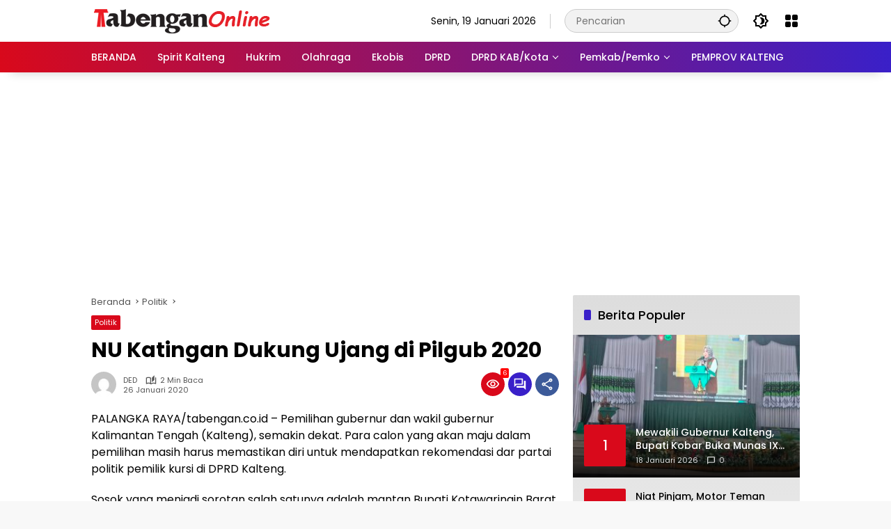

--- FILE ---
content_type: text/html; charset=UTF-8
request_url: https://www.tabengan.co.id/bacaberita/31007/nu-katingan-dukung-ujang-di-pilgub-2020/
body_size: 19189
content:
<!doctype html>
<html lang="id" prefix="og: http://ogp.me/ns# article: http://ogp.me/ns/article#" prefix="og: https://ogp.me/ns#">
<head>
	<meta charset="UTF-8">
	<meta name="viewport" content="width=device-width, initial-scale=1">
	<link rel="profile" href="https://gmpg.org/xfn/11">

	<!-- Google tag (gtag.js) consent mode dataLayer added by Site Kit -->
<script id="google_gtagjs-js-consent-mode-data-layer">
window.dataLayer = window.dataLayer || [];function gtag(){dataLayer.push(arguments);}
gtag('consent', 'default', {"ad_personalization":"denied","ad_storage":"denied","ad_user_data":"denied","analytics_storage":"denied","functionality_storage":"denied","security_storage":"denied","personalization_storage":"denied","region":["AT","BE","BG","CH","CY","CZ","DE","DK","EE","ES","FI","FR","GB","GR","HR","HU","IE","IS","IT","LI","LT","LU","LV","MT","NL","NO","PL","PT","RO","SE","SI","SK"],"wait_for_update":500});
window._googlesitekitConsentCategoryMap = {"statistics":["analytics_storage"],"marketing":["ad_storage","ad_user_data","ad_personalization"],"functional":["functionality_storage","security_storage"],"preferences":["personalization_storage"]};
window._googlesitekitConsents = {"ad_personalization":"denied","ad_storage":"denied","ad_user_data":"denied","analytics_storage":"denied","functionality_storage":"denied","security_storage":"denied","personalization_storage":"denied","region":["AT","BE","BG","CH","CY","CZ","DE","DK","EE","ES","FI","FR","GB","GR","HR","HU","IE","IS","IT","LI","LT","LU","LV","MT","NL","NO","PL","PT","RO","SE","SI","SK"],"wait_for_update":500};
</script>
<!-- End Google tag (gtag.js) consent mode dataLayer added by Site Kit -->

<!-- Optimasi Mesin Pencari oleh Rank Math PRO - https://rankmath.com/ -->
<title>NU Katingan Dukung Ujang Di Pilgub 2020 - Tabengan Online</title>
<meta name="description" content="PALANGKA RAYA/tabengan.co.id - Pemilihan gubernur dan wakil gubernur Kalimantan Tengah (Kalteng), semakin dekat. Para calon yang akan maju dalam pemilihan"/>
<meta name="robots" content="follow, index, max-snippet:-1, max-video-preview:-1, max-image-preview:large"/>
<link rel="canonical" href="https://www.tabengan.co.id/bacaberita/31007/nu-katingan-dukung-ujang-di-pilgub-2020/" />
<meta property="og:locale" content="id_ID" />
<meta property="og:type" content="article" />
<meta property="og:title" content="NU Katingan Dukung Ujang Di Pilgub 2020 - Tabengan Online" />
<meta property="og:description" content="PALANGKA RAYA/tabengan.co.id - Pemilihan gubernur dan wakil gubernur Kalimantan Tengah (Kalteng), semakin dekat. Para calon yang akan maju dalam pemilihan" />
<meta property="og:url" content="https://www.tabengan.co.id/bacaberita/31007/nu-katingan-dukung-ujang-di-pilgub-2020/" />
<meta property="og:site_name" content="Tabengan Online" />
<meta property="article:tag" content="NU Katingan" />
<meta property="article:tag" content="Pilgub Kalteng" />
<meta property="article:tag" content="Pilkada Serentak" />
<meta property="article:tag" content="Ujang Iskandar" />
<meta property="article:section" content="Politik" />
<meta property="og:updated_time" content="2020-01-26T19:30:37+07:00" />
<meta property="article:published_time" content="2020-01-26T19:30:26+07:00" />
<meta property="article:modified_time" content="2020-01-26T19:30:37+07:00" />
<meta name="twitter:card" content="summary_large_image" />
<meta name="twitter:title" content="NU Katingan Dukung Ujang Di Pilgub 2020 - Tabengan Online" />
<meta name="twitter:description" content="PALANGKA RAYA/tabengan.co.id - Pemilihan gubernur dan wakil gubernur Kalimantan Tengah (Kalteng), semakin dekat. Para calon yang akan maju dalam pemilihan" />
<meta name="twitter:label1" content="Ditulis oleh" />
<meta name="twitter:data1" content="DED" />
<meta name="twitter:label2" content="Waktunya membaca" />
<meta name="twitter:data2" content="1 menit" />
<script type="application/ld+json" class="rank-math-schema-pro">{"@context":"https://schema.org","@graph":[{"@type":"Place","@id":"https://www.tabengan.co.id/#place","address":{"@type":"PostalAddress","streetAddress":"Jl. Adonis Samad Km. 3 No. 90","addressLocality":"Kota Palangkaraya","addressRegion":"Kalimantan Tengah","postalCode":"73111","addressCountry":"ID"}},{"@type":["NewsMediaOrganization","Organization"],"@id":"https://www.tabengan.co.id/#organization","name":"Tabengan Online","url":"https://www.tabengan.co.id","email":"tabengancoid@gmail.com","address":{"@type":"PostalAddress","streetAddress":"Jl. Adonis Samad Km. 3 No. 90","addressLocality":"Kota Palangkaraya","addressRegion":"Kalimantan Tengah","postalCode":"73111","addressCountry":"ID"},"logo":{"@type":"ImageObject","@id":"https://www.tabengan.co.id/#logo","url":"https://www.tabengan.co.id/wp-content/uploads/2019/11/cropped-ikon-3.png","contentUrl":"https://www.tabengan.co.id/wp-content/uploads/2019/11/cropped-ikon-3.png","caption":"Tabengan Online","inLanguage":"id","width":"512","height":"512"},"description":"Tabengan Online adalah situs berita lokal kalimantan tengah dengan tagline spirit membangun kalteng.","legalName":"mafiaboy","location":{"@id":"https://www.tabengan.co.id/#place"}},{"@type":"WebSite","@id":"https://www.tabengan.co.id/#website","url":"https://www.tabengan.co.id","name":"Tabengan Online","alternateName":"Tabengan Online","publisher":{"@id":"https://www.tabengan.co.id/#organization"},"inLanguage":"id"},{"@type":"ImageObject","@id":"https://www.tabengan.co.id/wp-content/uploads/2020/02/logotabengan.png","url":"https://www.tabengan.co.id/wp-content/uploads/2020/02/logotabengan.png","width":"261","height":"35","caption":"logotabengan","inLanguage":"id"},{"@type":"WebPage","@id":"https://www.tabengan.co.id/bacaberita/31007/nu-katingan-dukung-ujang-di-pilgub-2020/#webpage","url":"https://www.tabengan.co.id/bacaberita/31007/nu-katingan-dukung-ujang-di-pilgub-2020/","name":"NU Katingan Dukung Ujang Di Pilgub 2020 - Tabengan Online","datePublished":"2020-01-26T19:30:26+07:00","dateModified":"2020-01-26T19:30:37+07:00","isPartOf":{"@id":"https://www.tabengan.co.id/#website"},"primaryImageOfPage":{"@id":"https://www.tabengan.co.id/wp-content/uploads/2020/02/logotabengan.png"},"inLanguage":"id"},{"@type":"NewsArticle","headline":"NU Katingan Dukung Ujang Di Pilgub 2020 - Tabengan Online","datePublished":"2020-01-26T19:30:26+07:00","dateModified":"2020-01-26T19:30:37+07:00","author":{"@type":"Person","name":"DED"},"copyrightYear":"2020","name":"NU Katingan Dukung Ujang Di Pilgub 2020 - Tabengan Online","articleSection":"Politik","@id":"https://www.tabengan.co.id/bacaberita/31007/nu-katingan-dukung-ujang-di-pilgub-2020/#schema-537458","isPartOf":{"@id":"https://www.tabengan.co.id/bacaberita/31007/nu-katingan-dukung-ujang-di-pilgub-2020/#webpage"},"publisher":{"@id":"https://www.tabengan.co.id/#organization"},"image":{"@id":"https://www.tabengan.co.id/wp-content/uploads/2020/02/logotabengan.png"},"inLanguage":"id","mainEntityOfPage":{"@id":"https://www.tabengan.co.id/bacaberita/31007/nu-katingan-dukung-ujang-di-pilgub-2020/#webpage"}}]}</script>
<!-- /Plugin WordPress Rank Math SEO -->

<link rel='dns-prefetch' href='//connect.facebook.net' />
<link rel='dns-prefetch' href='//www.googletagmanager.com' />
<link rel="alternate" type="application/rss+xml" title="Tabengan Online &raquo; Feed" href="https://www.tabengan.co.id/feed/" />
<link rel="alternate" type="application/rss+xml" title="Tabengan Online &raquo; Umpan Komentar" href="https://www.tabengan.co.id/comments/feed/" />
<link rel="alternate" type="application/rss+xml" title="Tabengan Online &raquo; NU Katingan Dukung Ujang di Pilgub 2020 Umpan Komentar" href="https://www.tabengan.co.id/bacaberita/31007/nu-katingan-dukung-ujang-di-pilgub-2020/feed/" />
<link rel="alternate" title="oEmbed (JSON)" type="application/json+oembed" href="https://www.tabengan.co.id/wp-json/oembed/1.0/embed?url=https%3A%2F%2Fwww.tabengan.co.id%2Fbacaberita%2F31007%2Fnu-katingan-dukung-ujang-di-pilgub-2020%2F" />
<link rel="alternate" title="oEmbed (XML)" type="text/xml+oembed" href="https://www.tabengan.co.id/wp-json/oembed/1.0/embed?url=https%3A%2F%2Fwww.tabengan.co.id%2Fbacaberita%2F31007%2Fnu-katingan-dukung-ujang-di-pilgub-2020%2F&#038;format=xml" />
<style id='wp-img-auto-sizes-contain-inline-css'>
img:is([sizes=auto i],[sizes^="auto," i]){contain-intrinsic-size:3000px 1500px}
/*# sourceURL=wp-img-auto-sizes-contain-inline-css */
</style>
<link rel='stylesheet' id='wpmedia-fonts-css' href='https://www.tabengan.co.id/wp-content/fonts/d5b04d41a42582d4dae54ee5113e7253.css?ver=1.1.8' media='all' />
<link rel='stylesheet' id='wpmedia-style-css' href='https://www.tabengan.co.id/wp-content/themes/wpmedia-child/style.css?ver=1.1.8' media='all' />
<style id='wpmedia-style-inline-css'>
h1,h2,h3,h4,h5,h6,.reltitle,.site-title,.gmr-mainmenu ul > li > a,.gmr-secondmenu-dropdown ul > li > a,.gmr-sidemenu ul li a,.gmr-sidemenu .side-textsocial,.heading-text,.gmr-mobilemenu ul li a,#navigationamp ul li a{font-family:Poppins;font-weight:500;}h1 strong,h2 strong,h3 strong,h4 strong,h5 strong,h6 strong{font-weight:700;}.entry-content-single{font-size:16px;}body{font-family:Poppins;--font-reguler:400;--font-bold:700;--background-color:#f8f8f8;--main-color:#000000;--widget-title:#000000;--link-color-body:#000000;--hoverlink-color-body:#d9091b;--border-color:#cccccc;--button-bgcolor:#3920c9;--button-color:#ffffff;--header-bgcolor:#ffffff;--topnav-color:#000000;--topnav-link-color:#000000;--topnav-linkhover-color:#d9091b;--mainmenu-color:#ffffff;--mainmenu-hovercolor:#f1c40f;--content-bgcolor:#ffffff;--content-greycolor:#555555;--greybody-bgcolor:#eeeeee;--footer-bgcolor:#ffffff;--footer-color:#666666;--footer-linkcolor:#212121;--footer-hover-linkcolor:#d9091b;}body,body.dark-theme{--scheme-color:#d9091b;--secondscheme-color:#3920c9;}/* Generate Using Cache */
/*# sourceURL=wpmedia-style-inline-css */
</style>
<link rel='stylesheet' id='__EPYT__style-css' href='https://www.tabengan.co.id/wp-content/plugins/youtube-embed-plus/styles/ytprefs.min.css?ver=14.2.4' media='all' />
<style id='__EPYT__style-inline-css'>

                .epyt-gallery-thumb {
                        width: 50%;
                }
                
/*# sourceURL=__EPYT__style-inline-css */
</style>

<!-- Potongan tag Google (gtag.js) ditambahkan oleh Site Kit -->
<!-- Snippet Google Analytics telah ditambahkan oleh Site Kit -->
<script src="https://www.googletagmanager.com/gtag/js?id=G-33L2NLQF23" id="google_gtagjs-js" async></script>
<script id="google_gtagjs-js-after">
window.dataLayer = window.dataLayer || [];function gtag(){dataLayer.push(arguments);}
gtag("set","linker",{"domains":["www.tabengan.co.id"]});
gtag("js", new Date());
gtag("set", "developer_id.dZTNiMT", true);
gtag("config", "G-33L2NLQF23", {"googlesitekit_post_author":"DED","googlesitekit_post_date":"20200126","googlesitekit_post_categories":"Politik"});
//# sourceURL=google_gtagjs-js-after
</script>
<script src="https://www.tabengan.co.id/wp-includes/js/jquery/jquery.min.js?ver=3.7.1" id="jquery-core-js"></script>
<script src="https://www.tabengan.co.id/wp-includes/js/jquery/jquery-migrate.min.js?ver=3.4.1" id="jquery-migrate-js"></script>
<script id="__ytprefs__-js-extra">
var _EPYT_ = {"ajaxurl":"https://www.tabengan.co.id/wp-admin/admin-ajax.php","security":"41a80d64eb","gallery_scrolloffset":"20","eppathtoscripts":"https://www.tabengan.co.id/wp-content/plugins/youtube-embed-plus/scripts/","eppath":"https://www.tabengan.co.id/wp-content/plugins/youtube-embed-plus/","epresponsiveselector":"[\"iframe.__youtube_prefs_widget__\"]","epdovol":"1","version":"14.2.4","evselector":"iframe.__youtube_prefs__[src], iframe[src*=\"youtube.com/embed/\"], iframe[src*=\"youtube-nocookie.com/embed/\"]","ajax_compat":"","maxres_facade":"eager","ytapi_load":"light","pause_others":"","stopMobileBuffer":"1","facade_mode":"","not_live_on_channel":""};
//# sourceURL=__ytprefs__-js-extra
</script>
<script src="https://www.tabengan.co.id/wp-content/plugins/youtube-embed-plus/scripts/ytprefs.min.js?ver=14.2.4" id="__ytprefs__-js"></script>
<link rel="https://api.w.org/" href="https://www.tabengan.co.id/wp-json/" /><link rel="alternate" title="JSON" type="application/json" href="https://www.tabengan.co.id/wp-json/wp/v2/posts/31007" /><link rel="EditURI" type="application/rsd+xml" title="RSD" href="https://www.tabengan.co.id/xmlrpc.php?rsd" />
<meta name="generator" content="WordPress 6.9" />
<link rel='shortlink' href='https://www.tabengan.co.id/?p=31007' />
<meta name="generator" content="Site Kit by Google 1.170.0" />  <script src="https://cdn.onesignal.com/sdks/web/v16/OneSignalSDK.page.js" defer></script>
  <script>
          window.OneSignalDeferred = window.OneSignalDeferred || [];
          OneSignalDeferred.push(async function(OneSignal) {
            await OneSignal.init({
              appId: "fad6f459-c86c-4833-b7e4-8a33f24fde7d",
              serviceWorkerOverrideForTypical: true,
              path: "https://www.tabengan.co.id/wp-content/plugins/onesignal-free-web-push-notifications/sdk_files/",
              serviceWorkerParam: { scope: "/wp-content/plugins/onesignal-free-web-push-notifications/sdk_files/push/onesignal/" },
              serviceWorkerPath: "OneSignalSDKWorker.js",
            });
          });

          // Unregister the legacy OneSignal service worker to prevent scope conflicts
          if (navigator.serviceWorker) {
            navigator.serviceWorker.getRegistrations().then((registrations) => {
              // Iterate through all registered service workers
              registrations.forEach((registration) => {
                // Check the script URL to identify the specific service worker
                if (registration.active && registration.active.scriptURL.includes('OneSignalSDKWorker.js.php')) {
                  // Unregister the service worker
                  registration.unregister().then((success) => {
                    if (success) {
                      console.log('OneSignalSW: Successfully unregistered:', registration.active.scriptURL);
                    } else {
                      console.log('OneSignalSW: Failed to unregister:', registration.active.scriptURL);
                    }
                  });
                }
              });
            }).catch((error) => {
              console.error('Error fetching service worker registrations:', error);
            });
        }
        </script>
<meta property="og:title" name="og:title" content="NU Katingan Dukung Ujang di Pilgub 2020" />
<meta property="og:type" name="og:type" content="article" />
<meta property="og:image" name="og:image" content="https://www.tabengan.co.id/wp-content/uploads/2019/11/cropped-ikon-3.png" />
<meta property="og:url" name="og:url" content="https://www.tabengan.co.id/bacaberita/31007/nu-katingan-dukung-ujang-di-pilgub-2020/" />
<meta property="og:description" name="og:description" content="PALANGKA RAYA/tabengan.co.id - Pemilihan gubernur dan wakil gubernur..." />
<meta property="og:locale" name="og:locale" content="id_ID" />
<meta property="og:site_name" name="og:site_name" content="Tabengan Online" />
<meta property="twitter:card" name="twitter:card" content="summary" />
<meta property="article:tag" name="article:tag" content="NU Katingan" />
<meta property="article:tag" name="article:tag" content="Pilgub Kalteng" />
<meta property="article:tag" name="article:tag" content="Pilkada Serentak" />
<meta property="article:tag" name="article:tag" content="Ujang Iskandar" />
<meta property="article:section" name="article:section" content="Politik" />
<meta property="article:published_time" name="article:published_time" content="2020-01-26T19:30:26+07:00" />
<meta property="article:modified_time" name="article:modified_time" content="2020-01-26T19:30:37+07:00" />
<meta property="article:author" name="article:author" content="https://www.tabengan.co.id/author/ded/" />
<link rel="pingback" href="https://www.tabengan.co.id/xmlrpc.php"><script async src="https://pagead2.googlesyndication.com/pagead/js/adsbygoogle.js?client=ca-pub-3683722927425085"
     crossorigin="anonymous"></script><link rel="icon" href="https://www.tabengan.co.id/wp-content/uploads/2019/11/cropped-ikon-3-100x75.png" sizes="32x32" />
<link rel="icon" href="https://www.tabengan.co.id/wp-content/uploads/2019/11/cropped-ikon-3.png" sizes="192x192" />
<link rel="apple-touch-icon" href="https://www.tabengan.co.id/wp-content/uploads/2019/11/cropped-ikon-3.png" />
<meta name="msapplication-TileImage" content="https://www.tabengan.co.id/wp-content/uploads/2019/11/cropped-ikon-3.png" />
<style id='global-styles-inline-css'>
:root{--wp--preset--aspect-ratio--square: 1;--wp--preset--aspect-ratio--4-3: 4/3;--wp--preset--aspect-ratio--3-4: 3/4;--wp--preset--aspect-ratio--3-2: 3/2;--wp--preset--aspect-ratio--2-3: 2/3;--wp--preset--aspect-ratio--16-9: 16/9;--wp--preset--aspect-ratio--9-16: 9/16;--wp--preset--color--black: #000000;--wp--preset--color--cyan-bluish-gray: #abb8c3;--wp--preset--color--white: #ffffff;--wp--preset--color--pale-pink: #f78da7;--wp--preset--color--vivid-red: #cf2e2e;--wp--preset--color--luminous-vivid-orange: #ff6900;--wp--preset--color--luminous-vivid-amber: #fcb900;--wp--preset--color--light-green-cyan: #7bdcb5;--wp--preset--color--vivid-green-cyan: #00d084;--wp--preset--color--pale-cyan-blue: #8ed1fc;--wp--preset--color--vivid-cyan-blue: #0693e3;--wp--preset--color--vivid-purple: #9b51e0;--wp--preset--gradient--vivid-cyan-blue-to-vivid-purple: linear-gradient(135deg,rgb(6,147,227) 0%,rgb(155,81,224) 100%);--wp--preset--gradient--light-green-cyan-to-vivid-green-cyan: linear-gradient(135deg,rgb(122,220,180) 0%,rgb(0,208,130) 100%);--wp--preset--gradient--luminous-vivid-amber-to-luminous-vivid-orange: linear-gradient(135deg,rgb(252,185,0) 0%,rgb(255,105,0) 100%);--wp--preset--gradient--luminous-vivid-orange-to-vivid-red: linear-gradient(135deg,rgb(255,105,0) 0%,rgb(207,46,46) 100%);--wp--preset--gradient--very-light-gray-to-cyan-bluish-gray: linear-gradient(135deg,rgb(238,238,238) 0%,rgb(169,184,195) 100%);--wp--preset--gradient--cool-to-warm-spectrum: linear-gradient(135deg,rgb(74,234,220) 0%,rgb(151,120,209) 20%,rgb(207,42,186) 40%,rgb(238,44,130) 60%,rgb(251,105,98) 80%,rgb(254,248,76) 100%);--wp--preset--gradient--blush-light-purple: linear-gradient(135deg,rgb(255,206,236) 0%,rgb(152,150,240) 100%);--wp--preset--gradient--blush-bordeaux: linear-gradient(135deg,rgb(254,205,165) 0%,rgb(254,45,45) 50%,rgb(107,0,62) 100%);--wp--preset--gradient--luminous-dusk: linear-gradient(135deg,rgb(255,203,112) 0%,rgb(199,81,192) 50%,rgb(65,88,208) 100%);--wp--preset--gradient--pale-ocean: linear-gradient(135deg,rgb(255,245,203) 0%,rgb(182,227,212) 50%,rgb(51,167,181) 100%);--wp--preset--gradient--electric-grass: linear-gradient(135deg,rgb(202,248,128) 0%,rgb(113,206,126) 100%);--wp--preset--gradient--midnight: linear-gradient(135deg,rgb(2,3,129) 0%,rgb(40,116,252) 100%);--wp--preset--font-size--small: 13px;--wp--preset--font-size--medium: 20px;--wp--preset--font-size--large: 36px;--wp--preset--font-size--x-large: 42px;--wp--preset--spacing--20: 0.44rem;--wp--preset--spacing--30: 0.67rem;--wp--preset--spacing--40: 1rem;--wp--preset--spacing--50: 1.5rem;--wp--preset--spacing--60: 2.25rem;--wp--preset--spacing--70: 3.38rem;--wp--preset--spacing--80: 5.06rem;--wp--preset--shadow--natural: 6px 6px 9px rgba(0, 0, 0, 0.2);--wp--preset--shadow--deep: 12px 12px 50px rgba(0, 0, 0, 0.4);--wp--preset--shadow--sharp: 6px 6px 0px rgba(0, 0, 0, 0.2);--wp--preset--shadow--outlined: 6px 6px 0px -3px rgb(255, 255, 255), 6px 6px rgb(0, 0, 0);--wp--preset--shadow--crisp: 6px 6px 0px rgb(0, 0, 0);}:where(.is-layout-flex){gap: 0.5em;}:where(.is-layout-grid){gap: 0.5em;}body .is-layout-flex{display: flex;}.is-layout-flex{flex-wrap: wrap;align-items: center;}.is-layout-flex > :is(*, div){margin: 0;}body .is-layout-grid{display: grid;}.is-layout-grid > :is(*, div){margin: 0;}:where(.wp-block-columns.is-layout-flex){gap: 2em;}:where(.wp-block-columns.is-layout-grid){gap: 2em;}:where(.wp-block-post-template.is-layout-flex){gap: 1.25em;}:where(.wp-block-post-template.is-layout-grid){gap: 1.25em;}.has-black-color{color: var(--wp--preset--color--black) !important;}.has-cyan-bluish-gray-color{color: var(--wp--preset--color--cyan-bluish-gray) !important;}.has-white-color{color: var(--wp--preset--color--white) !important;}.has-pale-pink-color{color: var(--wp--preset--color--pale-pink) !important;}.has-vivid-red-color{color: var(--wp--preset--color--vivid-red) !important;}.has-luminous-vivid-orange-color{color: var(--wp--preset--color--luminous-vivid-orange) !important;}.has-luminous-vivid-amber-color{color: var(--wp--preset--color--luminous-vivid-amber) !important;}.has-light-green-cyan-color{color: var(--wp--preset--color--light-green-cyan) !important;}.has-vivid-green-cyan-color{color: var(--wp--preset--color--vivid-green-cyan) !important;}.has-pale-cyan-blue-color{color: var(--wp--preset--color--pale-cyan-blue) !important;}.has-vivid-cyan-blue-color{color: var(--wp--preset--color--vivid-cyan-blue) !important;}.has-vivid-purple-color{color: var(--wp--preset--color--vivid-purple) !important;}.has-black-background-color{background-color: var(--wp--preset--color--black) !important;}.has-cyan-bluish-gray-background-color{background-color: var(--wp--preset--color--cyan-bluish-gray) !important;}.has-white-background-color{background-color: var(--wp--preset--color--white) !important;}.has-pale-pink-background-color{background-color: var(--wp--preset--color--pale-pink) !important;}.has-vivid-red-background-color{background-color: var(--wp--preset--color--vivid-red) !important;}.has-luminous-vivid-orange-background-color{background-color: var(--wp--preset--color--luminous-vivid-orange) !important;}.has-luminous-vivid-amber-background-color{background-color: var(--wp--preset--color--luminous-vivid-amber) !important;}.has-light-green-cyan-background-color{background-color: var(--wp--preset--color--light-green-cyan) !important;}.has-vivid-green-cyan-background-color{background-color: var(--wp--preset--color--vivid-green-cyan) !important;}.has-pale-cyan-blue-background-color{background-color: var(--wp--preset--color--pale-cyan-blue) !important;}.has-vivid-cyan-blue-background-color{background-color: var(--wp--preset--color--vivid-cyan-blue) !important;}.has-vivid-purple-background-color{background-color: var(--wp--preset--color--vivid-purple) !important;}.has-black-border-color{border-color: var(--wp--preset--color--black) !important;}.has-cyan-bluish-gray-border-color{border-color: var(--wp--preset--color--cyan-bluish-gray) !important;}.has-white-border-color{border-color: var(--wp--preset--color--white) !important;}.has-pale-pink-border-color{border-color: var(--wp--preset--color--pale-pink) !important;}.has-vivid-red-border-color{border-color: var(--wp--preset--color--vivid-red) !important;}.has-luminous-vivid-orange-border-color{border-color: var(--wp--preset--color--luminous-vivid-orange) !important;}.has-luminous-vivid-amber-border-color{border-color: var(--wp--preset--color--luminous-vivid-amber) !important;}.has-light-green-cyan-border-color{border-color: var(--wp--preset--color--light-green-cyan) !important;}.has-vivid-green-cyan-border-color{border-color: var(--wp--preset--color--vivid-green-cyan) !important;}.has-pale-cyan-blue-border-color{border-color: var(--wp--preset--color--pale-cyan-blue) !important;}.has-vivid-cyan-blue-border-color{border-color: var(--wp--preset--color--vivid-cyan-blue) !important;}.has-vivid-purple-border-color{border-color: var(--wp--preset--color--vivid-purple) !important;}.has-vivid-cyan-blue-to-vivid-purple-gradient-background{background: var(--wp--preset--gradient--vivid-cyan-blue-to-vivid-purple) !important;}.has-light-green-cyan-to-vivid-green-cyan-gradient-background{background: var(--wp--preset--gradient--light-green-cyan-to-vivid-green-cyan) !important;}.has-luminous-vivid-amber-to-luminous-vivid-orange-gradient-background{background: var(--wp--preset--gradient--luminous-vivid-amber-to-luminous-vivid-orange) !important;}.has-luminous-vivid-orange-to-vivid-red-gradient-background{background: var(--wp--preset--gradient--luminous-vivid-orange-to-vivid-red) !important;}.has-very-light-gray-to-cyan-bluish-gray-gradient-background{background: var(--wp--preset--gradient--very-light-gray-to-cyan-bluish-gray) !important;}.has-cool-to-warm-spectrum-gradient-background{background: var(--wp--preset--gradient--cool-to-warm-spectrum) !important;}.has-blush-light-purple-gradient-background{background: var(--wp--preset--gradient--blush-light-purple) !important;}.has-blush-bordeaux-gradient-background{background: var(--wp--preset--gradient--blush-bordeaux) !important;}.has-luminous-dusk-gradient-background{background: var(--wp--preset--gradient--luminous-dusk) !important;}.has-pale-ocean-gradient-background{background: var(--wp--preset--gradient--pale-ocean) !important;}.has-electric-grass-gradient-background{background: var(--wp--preset--gradient--electric-grass) !important;}.has-midnight-gradient-background{background: var(--wp--preset--gradient--midnight) !important;}.has-small-font-size{font-size: var(--wp--preset--font-size--small) !important;}.has-medium-font-size{font-size: var(--wp--preset--font-size--medium) !important;}.has-large-font-size{font-size: var(--wp--preset--font-size--large) !important;}.has-x-large-font-size{font-size: var(--wp--preset--font-size--x-large) !important;}
/*# sourceURL=global-styles-inline-css */
</style>
<style id='wpmedia-popular-3-inline-css'>
#wpmedia-popular-3 {padding: 16px;background:linear-gradient(1deg,var(--widget-color1, #efefef) 0%, var(--widget-color2, #dddddd) 100%);}#wpmedia-popular-3 .big-thumb {margin: 0 -16px;border-radius: 0 !important;}
/*# sourceURL=wpmedia-popular-3-inline-css */
</style>
</head>

<body class="wp-singular post-template-default single single-post postid-31007 single-format-standard wp-custom-logo wp-embed-responsive wp-theme-wpmedia wp-child-theme-wpmedia-child idtheme kentooz">
	<a class="skip-link screen-reader-text" href="#primary">Langsung ke konten</a>
		<div id="page" class="site">
		<div id="topnavwrap" class="gmr-topnavwrap clearfix">
			<div class="container">
				<header id="masthead" class="list-flex site-header">
					<div class="row-flex gmr-navleft">
						<div class="site-branding">
							<div class="gmr-logo"><a class="custom-logo-link" href="https://www.tabengan.co.id/" title="Tabengan Online" rel="home"><img class="custom-logo" src="https://www.tabengan.co.id/wp-content/uploads/2020/02/logotabengan.png" width="261" height="35" alt="Tabengan Online" loading="lazy" /></a></div>						</div><!-- .site-branding -->
					</div>

					<div class="row-flex gmr-navright">
						<span class="gmr-top-date" data-lang="id"></span><div class="gmr-search desktop-only">
				<form method="get" class="gmr-searchform searchform" action="https://www.tabengan.co.id/">
					<input type="text" name="s" id="s" placeholder="Pencarian" />
					<input type="hidden" name="post_type[]" value="post" />
					<button type="submit" role="button" class="gmr-search-submit gmr-search-icon" aria-label="Kirim">
						<svg xmlns="http://www.w3.org/2000/svg" height="24px" viewBox="0 0 24 24" width="24px" fill="currentColor"><path d="M0 0h24v24H0V0z" fill="none"/><path d="M20.94 11c-.46-4.17-3.77-7.48-7.94-7.94V1h-2v2.06C6.83 3.52 3.52 6.83 3.06 11H1v2h2.06c.46 4.17 3.77 7.48 7.94 7.94V23h2v-2.06c4.17-.46 7.48-3.77 7.94-7.94H23v-2h-2.06zM12 19c-3.87 0-7-3.13-7-7s3.13-7 7-7 7 3.13 7 7-3.13 7-7 7z"/></svg>
					</button>
				</form>
			</div><button role="button" class="darkmode-button topnav-button" aria-label="Mode Gelap"><svg xmlns="http://www.w3.org/2000/svg" height="24px" viewBox="0 0 24 24" width="24px" fill="currentColor"><path d="M0 0h24v24H0V0z" fill="none"/><path d="M20 8.69V4h-4.69L12 .69 8.69 4H4v4.69L.69 12 4 15.31V20h4.69L12 23.31 15.31 20H20v-4.69L23.31 12 20 8.69zm-2 5.79V18h-3.52L12 20.48 9.52 18H6v-3.52L3.52 12 6 9.52V6h3.52L12 3.52 14.48 6H18v3.52L20.48 12 18 14.48zM12.29 7c-.74 0-1.45.17-2.08.46 1.72.79 2.92 2.53 2.92 4.54s-1.2 3.75-2.92 4.54c.63.29 1.34.46 2.08.46 2.76 0 5-2.24 5-5s-2.24-5-5-5z"/></svg></button><div class="gmr-menugrid-btn gmrclick-container"><button id="menugrid-button" class="topnav-button gmrbtnclick" aria-label="Buka Menu"><svg xmlns="http://www.w3.org/2000/svg" enable-background="new 0 0 24 24" height="24px" viewBox="0 0 24 24" width="24px" fill="currentColor"><g><rect fill="none" height="24" width="24"/></g><g><g><path d="M5,11h4c1.1,0,2-0.9,2-2V5c0-1.1-0.9-2-2-2H5C3.9,3,3,3.9,3,5v4C3,10.1,3.9,11,5,11z"/><path d="M5,21h4c1.1,0,2-0.9,2-2v-4c0-1.1-0.9-2-2-2H5c-1.1,0-2,0.9-2,2v4C3,20.1,3.9,21,5,21z"/><path d="M13,5v4c0,1.1,0.9,2,2,2h4c1.1,0,2-0.9,2-2V5c0-1.1-0.9-2-2-2h-4C13.9,3,13,3.9,13,5z"/><path d="M15,21h4c1.1,0,2-0.9,2-2v-4c0-1.1-0.9-2-2-2h-4c-1.1,0-2,0.9-2,2v4C13,20.1,13.9,21,15,21z"/></g></g></svg></button><div id="dropdown-container" class="gmr-secondmenu-dropdown gmr-dropdown col-2"><ul id="secondary-menu" class="menu"><li id="menu-item-54456" class="menu-item menu-item-type-taxonomy menu-item-object-category menu-item-54456"><a href="https://www.tabengan.co.id/bacaberita/category/spiritkalteng/palangkaraya/" data-desciption="Berita seputar kota Palangka Raya yang sedang ramai dibicarakan">Palangka Raya</a></li>
<li id="menu-item-132976" class="menu-item menu-item-type-taxonomy menu-item-object-post_tag menu-item-132976"><a href="https://www.tabengan.co.id/bacaberita/tag/manfaat-buah/">Manfaat Buah</a></li>
<li id="menu-item-54457" class="menu-item menu-item-type-taxonomy menu-item-object-category menu-item-54457"><a href="https://www.tabengan.co.id/bacaberita/category/spiritkalteng/kotim/" data-desciption="Berita seputar Kabupaten Kotawaringin Timur yang sedang ramai dibicarakan">Kotawaringin Timur</a></li>
<li id="menu-item-132977" class="menu-item menu-item-type-taxonomy menu-item-object-post_tag menu-item-132977"><a href="https://www.tabengan.co.id/bacaberita/tag/berita-otomotif/">Berita Otomotif</a></li>
<li id="menu-item-132978" class="menu-item menu-item-type-taxonomy menu-item-object-post_tag menu-item-132978"><a href="https://www.tabengan.co.id/bacaberita/tag/berita-teknologi/">Berita Teknologi</a></li>
<li id="menu-item-132979" class="menu-item menu-item-type-taxonomy menu-item-object-post_tag menu-item-132979"><a href="https://www.tabengan.co.id/bacaberita/tag/berita-internasional/">Berita Internasional</a></li>
<li id="menu-item-132980" class="menu-item menu-item-type-taxonomy menu-item-object-post_tag menu-item-132980"><a href="https://www.tabengan.co.id/bacaberita/tag/nissan/">Nissan</a></li>
<li id="menu-item-132981" class="menu-item menu-item-type-taxonomy menu-item-object-post_tag menu-item-132981"><a href="https://www.tabengan.co.id/bacaberita/tag/mitsubishi/">mitsubishi</a></li>
<li id="menu-item-132982" class="menu-item menu-item-type-taxonomy menu-item-object-post_tag menu-item-132982"><a href="https://www.tabengan.co.id/bacaberita/tag/rusia/">rusia</a></li>
<li id="menu-item-132983" class="menu-item menu-item-type-taxonomy menu-item-object-post_tag menu-item-132983"><a href="https://www.tabengan.co.id/bacaberita/tag/ukraina/">Ukraina</a></li>
</ul></div></div><button id="gmr-responsive-menu" role="button" class="mobile-only" aria-label="Menu" data-target="#gmr-sidemenu-id" data-toggle="onoffcanvas" aria-expanded="false" rel="nofollow"><svg xmlns="http://www.w3.org/2000/svg" width="24" height="24" viewBox="0 0 24 24"><path fill="currentColor" d="m19.31 18.9l3.08 3.1L21 23.39l-3.12-3.07c-.69.43-1.51.68-2.38.68c-2.5 0-4.5-2-4.5-4.5s2-4.5 4.5-4.5s4.5 2 4.5 4.5c0 .88-.25 1.71-.69 2.4m-3.81.1a2.5 2.5 0 0 0 0-5a2.5 2.5 0 0 0 0 5M21 4v2H3V4h18M3 16v-2h6v2H3m0-5V9h18v2h-2.03c-1.01-.63-2.2-1-3.47-1s-2.46.37-3.47 1H3Z"/></svg></button>					</div>
				</header>
			</div><!-- .container -->
			<nav id="main-nav" class="main-navigation gmr-mainmenu">
				<div class="container">
					<ul id="primary-menu" class="menu"><li id="menu-item-22149" class="menu-item menu-item-type-custom menu-item-object-custom menu-item-home menu-item-22149"><a href="https://www.tabengan.co.id"><span>BERANDA</span></a></li>
<li id="menu-item-15073" class="menu-item menu-item-type-taxonomy menu-item-object-category menu-item-15073"><a href="https://www.tabengan.co.id/bacaberita/category/spiritkalteng/" data-desciption="Berita seputar provinsi kalimantan tengah terbaru secara umum"><span>Spirit Kalteng</span></a></li>
<li id="menu-item-61471" class="menu-item menu-item-type-taxonomy menu-item-object-category menu-item-61471"><a href="https://www.tabengan.co.id/bacaberita/category/hukrim/" data-desciption="Berita mengenai hukum dan kriminal yang sedang ramai dibicarakan"><span>Hukrim</span></a></li>
<li id="menu-item-61472" class="menu-item menu-item-type-taxonomy menu-item-object-category menu-item-61472"><a href="https://www.tabengan.co.id/bacaberita/category/olahraga/"><span>Olahraga</span></a></li>
<li id="menu-item-61473" class="menu-item menu-item-type-taxonomy menu-item-object-category menu-item-61473"><a href="https://www.tabengan.co.id/bacaberita/category/ekobis/" data-desciption="Berita seputar ekonomi dan bisnis"><span>Ekobis</span></a></li>
<li id="menu-item-61476" class="menu-item menu-item-type-taxonomy menu-item-object-category menu-item-61476"><a href="https://www.tabengan.co.id/bacaberita/category/dprd-prov-kalteng/"><span>DPRD</span></a></li>
<li id="menu-item-111092" class="menu-item menu-item-type-custom menu-item-object-custom menu-item-has-children menu-item-111092"><a href="#"><span>DPRD KAB/Kota</span></a>
<ul class="sub-menu">
	<li id="menu-item-111093" class="menu-item menu-item-type-taxonomy menu-item-object-category menu-item-111093"><a href="https://www.tabengan.co.id/bacaberita/category/dprd-barito-selatan/"><span>DPRD BARITO SELATAN</span></a></li>
	<li id="menu-item-111094" class="menu-item menu-item-type-taxonomy menu-item-object-category menu-item-111094"><a href="https://www.tabengan.co.id/bacaberita/category/dprd-barito-utara/"><span>DPRD BARITO UTARA</span></a></li>
	<li id="menu-item-111095" class="menu-item menu-item-type-taxonomy menu-item-object-category menu-item-111095"><a href="https://www.tabengan.co.id/bacaberita/category/dprd-kapuas/"><span>DPRD KAPUAS</span></a></li>
	<li id="menu-item-111096" class="menu-item menu-item-type-taxonomy menu-item-object-category menu-item-111096"><a href="https://www.tabengan.co.id/bacaberita/category/dprd-kotim/"><span>DPRD KOTIM</span></a></li>
	<li id="menu-item-111097" class="menu-item menu-item-type-taxonomy menu-item-object-category menu-item-111097"><a href="https://www.tabengan.co.id/bacaberita/category/dprd-murung-raya/"><span>DPRD MURUNG RAYA</span></a></li>
	<li id="menu-item-111098" class="menu-item menu-item-type-taxonomy menu-item-object-category menu-item-111098"><a href="https://www.tabengan.co.id/bacaberita/category/dprd-palangka-raya/"><span>DPRD PALANGKA RAYA</span></a></li>
	<li id="menu-item-111099" class="menu-item menu-item-type-taxonomy menu-item-object-category menu-item-111099"><a href="https://www.tabengan.co.id/bacaberita/category/dprd-pulang-pisau/"><span>DPRD Pulang Pisau</span></a></li>
	<li id="menu-item-132128" class="menu-item menu-item-type-taxonomy menu-item-object-category menu-item-132128"><a href="https://www.tabengan.co.id/bacaberita/category/dprd-katingan/"><span>DPRD Katingan</span></a></li>
</ul>
</li>
<li id="menu-item-111100" class="menu-item menu-item-type-custom menu-item-object-custom menu-item-has-children menu-item-111100"><a href="#"><span>Pemkab/Pemko</span></a>
<ul class="sub-menu">
	<li id="menu-item-111101" class="menu-item menu-item-type-taxonomy menu-item-object-category menu-item-111101"><a href="https://www.tabengan.co.id/bacaberita/category/pemkab-kapuas/"><span>PEMKAB KAPUAS</span></a></li>
	<li id="menu-item-111102" class="menu-item menu-item-type-taxonomy menu-item-object-category menu-item-111102"><a href="https://www.tabengan.co.id/bacaberita/category/pemkab-kotim/"><span>PEMKAB KOTIM</span></a></li>
	<li id="menu-item-111104" class="menu-item menu-item-type-taxonomy menu-item-object-category menu-item-111104"><a href="https://www.tabengan.co.id/bacaberita/category/pemkab-murung-raya/"><span>PEMKAB MURUNG RAYA</span></a></li>
	<li id="menu-item-132132" class="menu-item menu-item-type-taxonomy menu-item-object-category menu-item-132132"><a href="https://www.tabengan.co.id/bacaberita/category/pemkab-barito-selatan/"><span>PEMKAB BARITO SELATAN</span></a></li>
	<li id="menu-item-132133" class="menu-item menu-item-type-taxonomy menu-item-object-category menu-item-132133"><a href="https://www.tabengan.co.id/bacaberita/category/pemkab-barito-timur/"><span>PEMKAB BARITO TIMUR</span></a></li>
	<li id="menu-item-132134" class="menu-item menu-item-type-taxonomy menu-item-object-category menu-item-132134"><a href="https://www.tabengan.co.id/bacaberita/category/pemkab-barut/"><span>PEMKAB BARUT</span></a></li>
	<li id="menu-item-132135" class="menu-item menu-item-type-taxonomy menu-item-object-category menu-item-132135"><a href="https://www.tabengan.co.id/bacaberita/category/pemkab-gunung-mas/"><span>PEMKAB GUNUNG MAS</span></a></li>
	<li id="menu-item-132136" class="menu-item menu-item-type-taxonomy menu-item-object-category menu-item-132136"><a href="https://www.tabengan.co.id/bacaberita/category/pemkab-katingan/"><span>PEMKAB KATINGAN</span></a></li>
	<li id="menu-item-132137" class="menu-item menu-item-type-taxonomy menu-item-object-category menu-item-132137"><a href="https://www.tabengan.co.id/bacaberita/category/pemkab-kobar/"><span>PEMKAB KOBAR</span></a></li>
	<li id="menu-item-132138" class="menu-item menu-item-type-taxonomy menu-item-object-category menu-item-132138"><a href="https://www.tabengan.co.id/bacaberita/category/pemkab-lamandau/"><span>PEMKAB LAMANDAU</span></a></li>
	<li id="menu-item-132139" class="menu-item menu-item-type-taxonomy menu-item-object-category menu-item-132139"><a href="https://www.tabengan.co.id/bacaberita/category/pemkab-murung-raya/"><span>PEMKAB MURUNG RAYA</span></a></li>
	<li id="menu-item-132140" class="menu-item menu-item-type-taxonomy menu-item-object-category menu-item-132140"><a href="https://www.tabengan.co.id/bacaberita/category/pemkab-pulang-pisau/"><span>PEMKAB PULANG PISAU</span></a></li>
	<li id="menu-item-132141" class="menu-item menu-item-type-taxonomy menu-item-object-category menu-item-132141"><a href="https://www.tabengan.co.id/bacaberita/category/pemkab-seruyan/"><span>PEMKAB SERUYAN</span></a></li>
	<li id="menu-item-132142" class="menu-item menu-item-type-taxonomy menu-item-object-category menu-item-132142"><a href="https://www.tabengan.co.id/bacaberita/category/pemko-palangka-raya/"><span>PEMKO PALANGKA RAYA</span></a></li>
</ul>
</li>
<li id="menu-item-111103" class="menu-item menu-item-type-taxonomy menu-item-object-category menu-item-111103"><a href="https://www.tabengan.co.id/bacaberita/category/pemprov-kalteng/"><span>PEMPROV KALTENG</span></a></li>
</ul>				</div>
			</nav><!-- #main-nav -->
		</div><!-- #topnavwrap -->

				
		
		<div class="gmr-topbanner text-center"><div class="container"><script async src="https://pagead2.googlesyndication.com/pagead/js/adsbygoogle.js?client=ca-pub-3683722927425085"
     crossorigin="anonymous"></script>
<!-- Baner paling atas -->
<ins class="adsbygoogle"
     style="display:block"
     data-ad-client="ca-pub-3683722927425085"
     data-ad-slot="5311574375"
     data-ad-format="auto"
     data-full-width-responsive="true"></ins>
<script>
     (adsbygoogle = window.adsbygoogle || []).push({});
</script></div></div>
		<div id="content" class="gmr-content">
			<div class="container">
				<div class="row">
<main id="primary" class="site-main col-md-8">
	
<article id="post-31007" class="post type-post hentry content-single">
				<div class="breadcrumbs" itemscope itemtype="https://schema.org/BreadcrumbList">
																						<span class="first-cl" itemprop="itemListElement" itemscope itemtype="https://schema.org/ListItem">
								<a itemscope itemtype="https://schema.org/WebPage" itemprop="item" itemid="https://www.tabengan.co.id/" href="https://www.tabengan.co.id/"><span itemprop="name">Beranda</span></a>
								<span itemprop="position" content="1"></span>
							</span>
												<span class="separator"></span>
																											<span class="0-cl" itemprop="itemListElement" itemscope itemtype="http://schema.org/ListItem">
								<a itemscope itemtype="https://schema.org/WebPage" itemprop="item" itemid="https://www.tabengan.co.id/bacaberita/category/politik/" href="https://www.tabengan.co.id/bacaberita/category/politik/"><span itemprop="name">Politik</span></a>
								<span itemprop="position" content="2"></span>
							</span>
												<span class="separator"></span>
																				<span class="last-cl" itemscope itemtype="https://schema.org/ListItem">
						<span itemprop="name">NU Katingan Dukung Ujang di Pilgub 2020</span>
						<span itemprop="position" content="3"></span>
						</span>
												</div>
				<header class="entry-header entry-header-single">
		<span class="cat-links-content"><a href="https://www.tabengan.co.id/bacaberita/category/politik/" title="Lihat semua posts di Politik">Politik</a></span><h1 class="entry-title"><strong>NU Katingan Dukung Ujang di Pilgub 2020</strong></h1><div class="list-flex clearfix"><div class="gmr-gravatar-metasingle"><a class="url" href="https://www.tabengan.co.id/author/ded/" title="Permalink ke: DED"><img alt='' src='https://secure.gravatar.com/avatar/e6a73e690e2e8bbe10315a2d950e5063870050782fd722320161b5f3b99ee9c3?s=40&#038;d=mm&#038;r=g' srcset='https://secure.gravatar.com/avatar/e6a73e690e2e8bbe10315a2d950e5063870050782fd722320161b5f3b99ee9c3?s=80&#038;d=mm&#038;r=g 2x' class='avatar avatar-40 photo img-cicle' height='40' width='40' decoding='async'/></a></div><div class="gmr-content-metasingle"><div class="meta-content"><span class="author vcard"><a class="url fn n" href="https://www.tabengan.co.id/author/ded/" title="DED">DED</a></span><span class="count-text"><svg xmlns="http://www.w3.org/2000/svg" enable-background="new 0 0 24 24" height="24px" viewBox="0 0 24 24" width="24px" fill="currentColor"><g><rect fill="none" height="24" width="24" x="0"/></g><g><path d="M22.47,5.2C22,4.96,21.51,4.76,21,4.59v12.03C19.86,16.21,18.69,16,17.5,16c-1.9,0-3.78,0.54-5.5,1.58V5.48 C10.38,4.55,8.51,4,6.5,4C4.71,4,3.02,4.44,1.53,5.2C1.2,5.36,1,5.71,1,6.08v12.08c0,0.58,0.47,0.99,1,0.99 c0.16,0,0.32-0.04,0.48-0.12C3.69,18.4,5.05,18,6.5,18c2.07,0,3.98,0.82,5.5,2c1.52-1.18,3.43-2,5.5-2c1.45,0,2.81,0.4,4.02,1.04 c0.16,0.08,0.32,0.12,0.48,0.12c0.52,0,1-0.41,1-0.99V6.08C23,5.71,22.8,5.36,22.47,5.2z M10,16.62C8.86,16.21,7.69,16,6.5,16 c-1.19,0-2.36,0.21-3.5,0.62V6.71C4.11,6.24,5.28,6,6.5,6C7.7,6,8.89,6.25,10,6.72V16.62z M19,0.5l-5,5V15l5-4.5V0.5z"/></g></svg><span class="in-count-text">2 min baca</span></span></div><div class="meta-content"><span class="posted-on"><time class="entry-date published" datetime="2020-01-26T19:30:26+07:00">26 Januari 2020</time><time class="updated" datetime="2020-01-26T19:30:37+07:00">26 Januari 2020</time></span></div></div><div class="gmr-content-share list-right"><div class="gmr-iconnotif"><div class="gmr-iconnotif-wrap"><svg xmlns="http://www.w3.org/2000/svg" height="24px" viewBox="0 0 24 24" width="24px" fill="currentColor"><path d="M0 0h24v24H0V0z" fill="none"/><path d="M12 6c3.79 0 7.17 2.13 8.82 5.5C19.17 14.87 15.79 17 12 17s-7.17-2.13-8.82-5.5C4.83 8.13 8.21 6 12 6m0-2C7 4 2.73 7.11 1 11.5 2.73 15.89 7 19 12 19s9.27-3.11 11-7.5C21.27 7.11 17 4 12 4zm0 5c1.38 0 2.5 1.12 2.5 2.5S13.38 14 12 14s-2.5-1.12-2.5-2.5S10.62 9 12 9m0-2c-2.48 0-4.5 2.02-4.5 4.5S9.52 16 12 16s4.5-2.02 4.5-4.5S14.48 7 12 7z"/></svg><span class="notif-number">6</span></div></div><div class="gmr-iconnotif"><a href="https://www.tabengan.co.id/bacaberita/31007/nu-katingan-dukung-ujang-di-pilgub-2020/#respond"><svg xmlns="http://www.w3.org/2000/svg" height="24px" viewBox="0 0 24 24" width="24px" fill="currentColor"><path d="M0 0h24v24H0V0z" fill="none"/><path d="M15 4v7H5.17L4 12.17V4h11m1-2H3c-.55 0-1 .45-1 1v14l4-4h10c.55 0 1-.45 1-1V3c0-.55-.45-1-1-1zm5 4h-2v9H6v2c0 .55.45 1 1 1h11l4 4V7c0-.55-.45-1-1-1z"/></svg></a></div><button id="share-modal" data-modal="gmr-popupwrap" aria-label="Bagikan"><svg xmlns="http://www.w3.org/2000/svg" height="24px" viewBox="0 0 24 24" width="24px" fill="currentColor"><path d="M0 0h24v24H0V0z" fill="none"/><path d="M18 16.08c-.76 0-1.44.3-1.96.77L8.91 12.7c.05-.23.09-.46.09-.7s-.04-.47-.09-.7l7.05-4.11c.54.5 1.25.81 2.04.81 1.66 0 3-1.34 3-3s-1.34-3-3-3-3 1.34-3 3c0 .24.04.47.09.7L8.04 9.81C7.5 9.31 6.79 9 6 9c-1.66 0-3 1.34-3 3s1.34 3 3 3c.79 0 1.5-.31 2.04-.81l7.12 4.16c-.05.21-.08.43-.08.65 0 1.61 1.31 2.92 2.92 2.92s2.92-1.31 2.92-2.92c0-1.61-1.31-2.92-2.92-2.92zM18 4c.55 0 1 .45 1 1s-.45 1-1 1-1-.45-1-1 .45-1 1-1zM6 13c-.55 0-1-.45-1-1s.45-1 1-1 1 .45 1 1-.45 1-1 1zm12 7.02c-.55 0-1-.45-1-1s.45-1 1-1 1 .45 1 1-.45 1-1 1z"/></svg></button><div id="gmr-popupwrap" class="gmr-share-popup"><div class="gmr-modalbg close-modal"></div><div class="gmr-in-popup clearfix"><span class="idt-xclose close-modal">&times;</span><h4 class="main-textshare">NU Katingan Dukung Ujang di Pilgub 2020</h4><div class="content-share"><div class="second-textshare">Sebarkan artikel ini</div><ul class="gmr-socialicon-share"><li class="facebook"><a href="https://www.facebook.com/sharer/sharer.php?u=https%3A%2F%2Fwww.tabengan.co.id%2Fbacaberita%2F31007%2Fnu-katingan-dukung-ujang-di-pilgub-2020%2F" target="_blank" rel="nofollow" data-title="Facebook" title="Facebook"><svg xmlns="http://www.w3.org/2000/svg" width="0.63em" height="1em" viewBox="0 0 320 512"><path fill="currentColor" d="m279.14 288l14.22-92.66h-88.91v-60.13c0-25.35 12.42-50.06 52.24-50.06h40.42V6.26S260.43 0 225.36 0c-73.22 0-121.08 44.38-121.08 124.72v70.62H22.89V288h81.39v224h100.17V288z"/></svg></a></li><li class="twitter"><a href="https://twitter.com/intent/tweet?url=https%3A%2F%2Fwww.tabengan.co.id%2Fbacaberita%2F31007%2Fnu-katingan-dukung-ujang-di-pilgub-2020%2F&amp;text=NU%20Katingan%20Dukung%20Ujang%20di%20Pilgub%202020" target="_blank" rel="nofollow" data-title="Twitter" title="Twitter"><svg xmlns="http://www.w3.org/2000/svg" width="24" height="24" viewBox="0 0 24 24"><path fill="currentColor" d="M18.205 2.25h3.308l-7.227 8.26l8.502 11.24H16.13l-5.214-6.817L4.95 21.75H1.64l7.73-8.835L1.215 2.25H8.04l4.713 6.231l5.45-6.231Zm-1.161 17.52h1.833L7.045 4.126H5.078L17.044 19.77Z"/></svg></a></li><li class="telegram"><a href="https://t.me/share/url?url=https%3A%2F%2Fwww.tabengan.co.id%2Fbacaberita%2F31007%2Fnu-katingan-dukung-ujang-di-pilgub-2020%2F&amp;text=NU%20Katingan%20Dukung%20Ujang%20di%20Pilgub%202020" target="_blank" rel="nofollow" data-title="Telegram" title="Telegram"><svg xmlns="http://www.w3.org/2000/svg" width="0.88em" height="1em" viewBox="0 0 448 512"><path fill="currentColor" d="m446.7 98.6l-67.6 318.8c-5.1 22.5-18.4 28.1-37.3 17.5l-103-75.9l-49.7 47.8c-5.5 5.5-10.1 10.1-20.7 10.1l7.4-104.9l190.9-172.5c8.3-7.4-1.8-11.5-12.9-4.1L117.8 284L16.2 252.2c-22.1-6.9-22.5-22.1 4.6-32.7L418.2 66.4c18.4-6.9 34.5 4.1 28.5 32.2z"/></svg></a></li><li class="pinterest"><a href="https://pinterest.com/pin/create/button/?url=https%3A%2F%2Fwww.tabengan.co.id%2Fbacaberita%2F31007%2Fnu-katingan-dukung-ujang-di-pilgub-2020%2F&amp;desciption=NU%20Katingan%20Dukung%20Ujang%20di%20Pilgub%202020&amp;media=" target="_blank" rel="nofollow" data-title="Pin" title="Pin"><svg xmlns="http://www.w3.org/2000/svg" width="24" height="24" viewBox="-4.5 -2 24 24"><path fill="currentColor" d="M6.17 13.097c-.506 2.726-1.122 5.34-2.95 6.705c-.563-4.12.829-7.215 1.475-10.5c-1.102-1.91.133-5.755 2.457-4.808c2.86 1.166-2.477 7.102 1.106 7.844c3.741.774 5.269-6.683 2.949-9.109C7.855-.272 1.45 3.15 2.238 8.163c.192 1.226 1.421 1.598.491 3.29C.584 10.962-.056 9.22.027 6.897C.159 3.097 3.344.435 6.538.067c4.04-.466 7.831 1.527 8.354 5.44c.59 4.416-1.823 9.2-6.142 8.855c-1.171-.093-1.663-.69-2.58-1.265z"/></svg></a></li><li class="whatsapp"><a href="https://api.whatsapp.com/send?text=NU%20Katingan%20Dukung%20Ujang%20di%20Pilgub%202020 https%3A%2F%2Fwww.tabengan.co.id%2Fbacaberita%2F31007%2Fnu-katingan-dukung-ujang-di-pilgub-2020%2F" target="_blank" rel="nofollow" data-title="WhatsApp" title="WhatsApp"><svg xmlns="http://www.w3.org/2000/svg" width="0.88em" height="1em" viewBox="0 0 448 512"><path fill="currentColor" d="M380.9 97.1C339 55.1 283.2 32 223.9 32c-122.4 0-222 99.6-222 222c0 39.1 10.2 77.3 29.6 111L0 480l117.7-30.9c32.4 17.7 68.9 27 106.1 27h.1c122.3 0 224.1-99.6 224.1-222c0-59.3-25.2-115-67.1-157zm-157 341.6c-33.2 0-65.7-8.9-94-25.7l-6.7-4l-69.8 18.3L72 359.2l-4.4-7c-18.5-29.4-28.2-63.3-28.2-98.2c0-101.7 82.8-184.5 184.6-184.5c49.3 0 95.6 19.2 130.4 54.1c34.8 34.9 56.2 81.2 56.1 130.5c0 101.8-84.9 184.6-186.6 184.6zm101.2-138.2c-5.5-2.8-32.8-16.2-37.9-18c-5.1-1.9-8.8-2.8-12.5 2.8c-3.7 5.6-14.3 18-17.6 21.8c-3.2 3.7-6.5 4.2-12 1.4c-32.6-16.3-54-29.1-75.5-66c-5.7-9.8 5.7-9.1 16.3-30.3c1.8-3.7.9-6.9-.5-9.7c-1.4-2.8-12.5-30.1-17.1-41.2c-4.5-10.8-9.1-9.3-12.5-9.5c-3.2-.2-6.9-.2-10.6-.2c-3.7 0-9.7 1.4-14.8 6.9c-5.1 5.6-19.4 19-19.4 46.3c0 27.3 19.9 53.7 22.6 57.4c2.8 3.7 39.1 59.7 94.8 83.8c35.2 15.2 49 16.5 66.6 13.9c10.7-1.6 32.8-13.4 37.4-26.4c4.6-13 4.6-24.1 3.2-26.4c-1.3-2.5-5-3.9-10.5-6.6z"/></svg></a></li></ul></div></div></div></div></div>	</header><!-- .entry-header -->
	
	<div class="single-wrap">
		<div class="entry-content entry-content-single clearfix">
			<p>PALANGKA RAYA/tabengan.co.id &#8211; Pemilihan gubernur dan wakil gubernur Kalimantan Tengah (Kalteng), semakin dekat. Para calon yang akan maju dalam pemilihan masih harus memastikan diri untuk mendapatkan rekomendasi dar partai politik pemilik kursi di DPRD Kalteng.</p>
<p>Sosok yang menjadi sorotan salah satunya adalah mantan Bupati Kotawaringin Barat Ujang Iskandar. Ujang memutuskan untuk kembali ambil bagian dalam pemilihan kepala daerah (Pilkada) Kalteng tahun ini. Keputusan Ujang untuk maju kembali mendapatkan dukungan dan respon dari berbagai pihak, salah satu Ketua Nahdatul Ulama (NU) Kabupaten Katingan Noor Ifansah.</p>
<p>Pria yang akrab disapa H Anggut ini menegaskan, kehadiran sosok Ujang dalam Pilkada Kalteng tentunya sebuah keputusan yang benar. Kader NU tentu sangat mendukung ada tokoh yang berasal dari NU yang mau maju. Terlebih, sosok yang akan maju sudah sangat dikenal masyarakat yakni Ujang Iskandar.</p>
<p>&#8220;Jujur, bicara pribadi sangat setuju mendukung penuh Ujang Iskandar maju dalam pilgub Kalteng. Pribadi Ujang sangat tepat dalam memimpin Kalteng. Kenal Ujang sudah sangat lama, sehingga sangat mengenal baik pribadi beliau. Tidak saja ramah, dan bersahaja, sosok Ujang adalah pribadi dengan komitmen yang kuat,&#8221; kata H Anggut, saat diminta tanggapannya terkait majunya Ujang Iskandar dalam pilgub Kalteng 2020, Jumat (24/1) via telepon.</p>
<p>H Anggut menegaskan, tidak saja mendukung penuh, apabila memang sudah ditetapkan sebagai pasangan calon, NU Kabupaten Katingan akan berjuang keras untuk memenangkan Ujang. Sekarang ini dukungan atas nama Ketua NU Katingan, tapi kader NU Katingan pasti akan mendukung Ujang.</p>
<p>Majunya Ujang, lanjut H Anggut, segera dibahas dengan jajaran NU Kabupaten Katingan. Kader NU Kabupaten Katingan harus mengetahui, terlebih mendukung apabila ada sesama kader NU yang maju. Sosok Ujang bukanlah hal baru, mengingat pengalamannya dalam memimpin Kabupaten Kotawaringin Barat, dan sejumlah prestasi saat menjabat.</p>
<p>Ini menjadi penting, ungkap H Anggut, pemimpin Kalteng harus memiliki visi berpikir yang tepat kedepan. Arah pembangunan Kalteng pasti berjalan dengan baik, dibawah kepemimpinan Ujang dan pasangannya kedepan. Komitmen kuat yang dimiliki modal awal yang cukup dan mumpuni bagi pembangunan Kalteng mendatanya.ded</p>
<div class="post-views content-post post-31007 entry-meta load-static">
				<span class="post-views-icon dashicons dashicons-chart-bar"></span> <span class="post-views-label">Post Views:</span> <span class="post-views-count">6</span>
			</div>
			<footer class="entry-footer entry-footer-single">
				<span class="tags-links"><span class="idt-tagtitle">Tag:</span> <a href="https://www.tabengan.co.id/bacaberita/tag/nu-katingan/" rel="tag">NU Katingan</a> <a href="https://www.tabengan.co.id/bacaberita/tag/pilgub-kalteng/" rel="tag">Pilgub Kalteng</a> <a href="https://www.tabengan.co.id/bacaberita/tag/pilkada-serentak/" rel="tag">Pilkada Serentak</a> <a href="https://www.tabengan.co.id/bacaberita/tag/ujang-iskandar/" rel="tag">Ujang Iskandar</a></span>												<div class="gmr-nextposts-button">
					<a href="https://www.tabengan.co.id/bacaberita/31010/teras-ajak-pemuda-bangun-karakter-huma-betang/" class="nextposts-content-link" title="Teras Ajak Pemuda Bangun Karakter Huma Betang">
												<div class="nextposts-content">
							<div class="recent-title">Teras Ajak Pemuda Bangun Karakter Huma Betang</div>
						</div>
						<div class="nextposts-icon">
							<svg xmlns="http://www.w3.org/2000/svg" enable-background="new 0 0 24 24" height="24px" viewBox="0 0 24 24" width="24px" fill="currentColor"><g><path d="M0,0h24v24H0V0z" fill="none"/></g><g><polygon points="6.23,20.23 8,22 18,12 8,2 6.23,3.77 14.46,12"/></g></svg>
						</div>
					</a>
				</div>
							</footer><!-- .entry-footer -->
		</div><!-- .entry-content -->
			</div>
	<div class="list-flex"><div class="gmr-iconnotif"><a href="https://www.tabengan.co.id/bacaberita/31007/nu-katingan-dukung-ujang-di-pilgub-2020/#respond"><svg xmlns="http://www.w3.org/2000/svg" height="24px" viewBox="0 0 24 24" width="24px" fill="currentColor"><path d="M0 0h24v24H0V0z" fill="none"/><path d="M15 4v7H5.17L4 12.17V4h11m1-2H3c-.55 0-1 .45-1 1v14l4-4h10c.55 0 1-.45 1-1V3c0-.55-.45-1-1-1zm5 4h-2v9H6v2c0 .55.45 1 1 1h11l4 4V7c0-.55-.45-1-1-1z"/></svg></a></div><div class="gmr-content-share list-right"><ul class="gmr-socialicon-share"><li class="facebook"><a href="https://www.facebook.com/sharer/sharer.php?u=https%3A%2F%2Fwww.tabengan.co.id%2Fbacaberita%2F31007%2Fnu-katingan-dukung-ujang-di-pilgub-2020%2F" target="_blank" rel="nofollow" data-title="Facebook" title="Facebook"><svg xmlns="http://www.w3.org/2000/svg" width="0.63em" height="1em" viewBox="0 0 320 512"><path fill="currentColor" d="m279.14 288l14.22-92.66h-88.91v-60.13c0-25.35 12.42-50.06 52.24-50.06h40.42V6.26S260.43 0 225.36 0c-73.22 0-121.08 44.38-121.08 124.72v70.62H22.89V288h81.39v224h100.17V288z"/></svg></a></li><li class="twitter"><a href="https://twitter.com/intent/tweet?url=https%3A%2F%2Fwww.tabengan.co.id%2Fbacaberita%2F31007%2Fnu-katingan-dukung-ujang-di-pilgub-2020%2F&amp;text=NU%20Katingan%20Dukung%20Ujang%20di%20Pilgub%202020" target="_blank" rel="nofollow" data-title="Twitter" title="Twitter"><svg xmlns="http://www.w3.org/2000/svg" width="24" height="24" viewBox="0 0 24 24"><path fill="currentColor" d="M18.205 2.25h3.308l-7.227 8.26l8.502 11.24H16.13l-5.214-6.817L4.95 21.75H1.64l7.73-8.835L1.215 2.25H8.04l4.713 6.231l5.45-6.231Zm-1.161 17.52h1.833L7.045 4.126H5.078L17.044 19.77Z"/></svg></a></li><li class="telegram"><a href="https://t.me/share/url?url=https%3A%2F%2Fwww.tabengan.co.id%2Fbacaberita%2F31007%2Fnu-katingan-dukung-ujang-di-pilgub-2020%2F&amp;text=NU%20Katingan%20Dukung%20Ujang%20di%20Pilgub%202020" target="_blank" rel="nofollow" data-title="Telegram" title="Telegram"><svg xmlns="http://www.w3.org/2000/svg" width="0.88em" height="1em" viewBox="0 0 448 512"><path fill="currentColor" d="m446.7 98.6l-67.6 318.8c-5.1 22.5-18.4 28.1-37.3 17.5l-103-75.9l-49.7 47.8c-5.5 5.5-10.1 10.1-20.7 10.1l7.4-104.9l190.9-172.5c8.3-7.4-1.8-11.5-12.9-4.1L117.8 284L16.2 252.2c-22.1-6.9-22.5-22.1 4.6-32.7L418.2 66.4c18.4-6.9 34.5 4.1 28.5 32.2z"/></svg></a></li><li class="whatsapp"><a href="https://api.whatsapp.com/send?text=NU%20Katingan%20Dukung%20Ujang%20di%20Pilgub%202020 https%3A%2F%2Fwww.tabengan.co.id%2Fbacaberita%2F31007%2Fnu-katingan-dukung-ujang-di-pilgub-2020%2F" target="_blank" rel="nofollow" data-title="WhatsApp" title="WhatsApp"><svg xmlns="http://www.w3.org/2000/svg" width="0.88em" height="1em" viewBox="0 0 448 512"><path fill="currentColor" d="M380.9 97.1C339 55.1 283.2 32 223.9 32c-122.4 0-222 99.6-222 222c0 39.1 10.2 77.3 29.6 111L0 480l117.7-30.9c32.4 17.7 68.9 27 106.1 27h.1c122.3 0 224.1-99.6 224.1-222c0-59.3-25.2-115-67.1-157zm-157 341.6c-33.2 0-65.7-8.9-94-25.7l-6.7-4l-69.8 18.3L72 359.2l-4.4-7c-18.5-29.4-28.2-63.3-28.2-98.2c0-101.7 82.8-184.5 184.6-184.5c49.3 0 95.6 19.2 130.4 54.1c34.8 34.9 56.2 81.2 56.1 130.5c0 101.8-84.9 184.6-186.6 184.6zm101.2-138.2c-5.5-2.8-32.8-16.2-37.9-18c-5.1-1.9-8.8-2.8-12.5 2.8c-3.7 5.6-14.3 18-17.6 21.8c-3.2 3.7-6.5 4.2-12 1.4c-32.6-16.3-54-29.1-75.5-66c-5.7-9.8 5.7-9.1 16.3-30.3c1.8-3.7.9-6.9-.5-9.7c-1.4-2.8-12.5-30.1-17.1-41.2c-4.5-10.8-9.1-9.3-12.5-9.5c-3.2-.2-6.9-.2-10.6-.2c-3.7 0-9.7 1.4-14.8 6.9c-5.1 5.6-19.4 19-19.4 46.3c0 27.3 19.9 53.7 22.6 57.4c2.8 3.7 39.1 59.7 94.8 83.8c35.2 15.2 49 16.5 66.6 13.9c10.7-1.6 32.8-13.4 37.4-26.4c4.6-13 4.6-24.1 3.2-26.4c-1.3-2.5-5-3.9-10.5-6.6z"/></svg></a></li></ul></div></div><div class="gmr-related-post"><h3 class="related-text sub-title">Pos Terkait</h3><div class="wpmedia-list-gallery related-gallery"><div class="list-gallery"><div class="module-smallthumb"><a href="https://www.tabengan.co.id/bacaberita/114894/jelang-putusan-mk-bawaslu-barut-minta-masyarakat-jaga-kondusivitas/" class="post-thumbnail" title="Jelang Putusan MK, Bawaslu Barut Minta Masyarakat Jaga Kondusivitas" rel="bookmark"><img width="350" height="197" src="https://www.tabengan.co.id/wp-content/uploads/2025/02/IMG-20250219-WA0035-768x432.jpg" class="attachment-medium_large size-medium_large wp-post-image" alt="Jelang Putusan MK, Bawaslu Barut Minta Masyarakat Jaga Kondusivitas" decoding="async" fetchpriority="high" srcset="https://www.tabengan.co.id/wp-content/uploads/2025/02/IMG-20250219-WA0035-768x432.jpg 768w, https://www.tabengan.co.id/wp-content/uploads/2025/02/IMG-20250219-WA0035-400x225.jpg 400w, https://www.tabengan.co.id/wp-content/uploads/2025/02/IMG-20250219-WA0035-1536x864.jpg 1536w, https://www.tabengan.co.id/wp-content/uploads/2025/02/IMG-20250219-WA0035-250x140.jpg 250w, https://www.tabengan.co.id/wp-content/uploads/2025/02/IMG-20250219-WA0035.jpg 1600w" sizes="(max-width: 350px) 100vw, 350px" title="Jelang Putusan MK, Bawaslu Barut Minta Masyarakat Jaga Kondusivitas"></a><span class="cat-links-content"><a href="https://www.tabengan.co.id/bacaberita/category/politik/" title="Lihat semua posts di Politik">Politik</a></span></div><div class="list-gallery-title"><a href="https://www.tabengan.co.id/bacaberita/114894/jelang-putusan-mk-bawaslu-barut-minta-masyarakat-jaga-kondusivitas/" class="recent-title heading-text" title="Jelang Putusan MK, Bawaslu Barut Minta Masyarakat Jaga Kondusivitas" rel="bookmark">Jelang Putusan MK, Bawaslu Barut Minta Masyarakat Jaga Kondusivitas</a></div></div><div class="list-gallery"><div class="module-smallthumb"><a href="https://www.tabengan.co.id/bacaberita/113711/phpu-wali-kota-palangka-raya-fairid-zaini-sangkal-money-politics-melalui-bansos/" class="post-thumbnail" title="PHPU Wali Kota Palangka Raya: Fairid-Zaini Sangkal Money Politics Melalui Bansos" rel="bookmark"><img width="185" height="80" src="https://www.tabengan.co.id/wp-content/uploads/2025/01/berita_1737546081_a9028c88457e58870c26.png" class="attachment-medium_large size-medium_large wp-post-image" alt="PHPU Wali Kota Palangka Raya: Fairid-Zaini Sangkal Money Politics Melalui Bansos" decoding="async" title="PHPU Wali Kota Palangka Raya: Fairid-Zaini Sangkal Money Politics Melalui Bansos"></a><span class="cat-links-content"><a href="https://www.tabengan.co.id/bacaberita/category/politik/" title="Lihat semua posts di Politik">Politik</a></span></div><div class="list-gallery-title"><a href="https://www.tabengan.co.id/bacaberita/113711/phpu-wali-kota-palangka-raya-fairid-zaini-sangkal-money-politics-melalui-bansos/" class="recent-title heading-text" title="PHPU Wali Kota Palangka Raya: Fairid-Zaini Sangkal Money Politics Melalui Bansos" rel="bookmark">PHPU Wali Kota Palangka Raya: Fairid-Zaini Sangkal Money Politics Melalui Bansos</a></div></div><div class="list-gallery"><div class="module-smallthumb"><a href="https://www.tabengan.co.id/bacaberita/103416/pilkada-kobar-suyanto-mantan-sekda-kobar-maju-sebagai-calon-wakil-bupati-dampingi-hj-nurhidayah/" class="post-thumbnail" title="PILKADA KOBAR-Suyanto, Mantan Sekda Kobar Maju Sebagai Calon Wakil Bupati Dampingi Hj Nurhidayah" rel="bookmark"><img width="335" height="220" src="https://www.tabengan.co.id/wp-content/uploads/2024/08/IMG-20240803-WA0010-768x504.jpg" class="attachment-medium_large size-medium_large wp-post-image" alt="PILKADA KOBAR-Suyanto, Mantan Sekda Kobar Maju Sebagai Calon Wakil Bupati Dampingi Hj Nurhidayah" decoding="async" loading="lazy" srcset="https://www.tabengan.co.id/wp-content/uploads/2024/08/IMG-20240803-WA0010-768x504.jpg 768w, https://www.tabengan.co.id/wp-content/uploads/2024/08/IMG-20240803-WA0010.jpg 1080w" sizes="auto, (max-width: 335px) 100vw, 335px" title="PILKADA KOBAR-Suyanto, Mantan Sekda Kobar Maju Sebagai Calon Wakil Bupati Dampingi Hj Nurhidayah"></a><span class="cat-links-content"><a href="https://www.tabengan.co.id/bacaberita/category/politik/" title="Lihat semua posts di Politik">Politik</a></span></div><div class="list-gallery-title"><a href="https://www.tabengan.co.id/bacaberita/103416/pilkada-kobar-suyanto-mantan-sekda-kobar-maju-sebagai-calon-wakil-bupati-dampingi-hj-nurhidayah/" class="recent-title heading-text" title="PILKADA KOBAR-Suyanto, Mantan Sekda Kobar Maju Sebagai Calon Wakil Bupati Dampingi Hj Nurhidayah" rel="bookmark">PILKADA KOBAR-Suyanto, Mantan Sekda Kobar Maju Sebagai Calon Wakil Bupati Dampingi Hj Nurhidayah</a></div></div><div class="list-gallery"><div class="module-smallthumb"><a href="https://www.tabengan.co.id/bacaberita/103192/ketua-adkk-lilis-suriani-berpeluang-besar-pimpin-kabupaten-lamandau/" class="post-thumbnail" title="Ketua ADKK: Lilis Suriani Berpeluang Besar Pimpin Kabupaten Lamandau" rel="bookmark"><img width="308" height="220" src="https://www.tabengan.co.id/wp-content/uploads/2024/07/IMG-20240731-WA0007.jpg" class="attachment-medium_large size-medium_large wp-post-image" alt="Ketua ADKK: Lilis Suriani Berpeluang Besar Pimpin Kabupaten Lamandau" decoding="async" loading="lazy" title="Ketua ADKK: Lilis Suriani Berpeluang Besar Pimpin Kabupaten Lamandau"></a><span class="cat-links-content"><a href="https://www.tabengan.co.id/bacaberita/category/politik/" title="Lihat semua posts di Politik">Politik</a></span></div><div class="list-gallery-title"><a href="https://www.tabengan.co.id/bacaberita/103192/ketua-adkk-lilis-suriani-berpeluang-besar-pimpin-kabupaten-lamandau/" class="recent-title heading-text" title="Ketua ADKK: Lilis Suriani Berpeluang Besar Pimpin Kabupaten Lamandau" rel="bookmark">Ketua ADKK: Lilis Suriani Berpeluang Besar Pimpin Kabupaten Lamandau</a></div></div><div class="list-gallery"><div class="module-smallthumb"><a href="https://www.tabengan.co.id/bacaberita/103132/survei-kaltengpedia-hendra-dan-lilis-bersaing-ketat-di-pilkada-lamandau/" class="post-thumbnail" title="SURVEI KALTENGPEDIA-Hendra dan Lilis Bersaing Ketat di Pilkada Lamandau" rel="bookmark"><img width="350" height="196" src="https://www.tabengan.co.id/wp-content/uploads/2024/07/rilis-litbang-kaltengpedia-10-juli-20-Juli-2024-2nd-2048x1150-1-768x431.jpg" class="attachment-medium_large size-medium_large wp-post-image" alt="SURVEI KALTENGPEDIA-Hendra dan Lilis Bersaing Ketat di Pilkada Lamandau" decoding="async" loading="lazy" srcset="https://www.tabengan.co.id/wp-content/uploads/2024/07/rilis-litbang-kaltengpedia-10-juli-20-Juli-2024-2nd-2048x1150-1-768x431.jpg 768w, https://www.tabengan.co.id/wp-content/uploads/2024/07/rilis-litbang-kaltengpedia-10-juli-20-Juli-2024-2nd-2048x1150-1-400x225.jpg 400w, https://www.tabengan.co.id/wp-content/uploads/2024/07/rilis-litbang-kaltengpedia-10-juli-20-Juli-2024-2nd-2048x1150-1-1536x863.jpg 1536w, https://www.tabengan.co.id/wp-content/uploads/2024/07/rilis-litbang-kaltengpedia-10-juli-20-Juli-2024-2nd-2048x1150-1-250x140.jpg 250w, https://www.tabengan.co.id/wp-content/uploads/2024/07/rilis-litbang-kaltengpedia-10-juli-20-Juli-2024-2nd-2048x1150-1.jpg 2048w" sizes="auto, (max-width: 350px) 100vw, 350px" title="SURVEI KALTENGPEDIA-Hendra dan Lilis Bersaing Ketat di Pilkada Lamandau"></a><span class="cat-links-content"><a href="https://www.tabengan.co.id/bacaberita/category/politik/" title="Lihat semua posts di Politik">Politik</a></span></div><div class="list-gallery-title"><a href="https://www.tabengan.co.id/bacaberita/103132/survei-kaltengpedia-hendra-dan-lilis-bersaing-ketat-di-pilkada-lamandau/" class="recent-title heading-text" title="SURVEI KALTENGPEDIA-Hendra dan Lilis Bersaing Ketat di Pilkada Lamandau" rel="bookmark">SURVEI KALTENGPEDIA-Hendra dan Lilis Bersaing Ketat di Pilkada Lamandau</a></div></div><div class="list-gallery"><div class="module-smallthumb"><a href="https://www.tabengan.co.id/bacaberita/103122/jelang-pilkada-kpu-palangka-raya-bersama-insan-pers-kolaborasi-tangkal-hoaks/" class="post-thumbnail" title="JELANG PILKADA-KPU Palangka Raya Bersama  Insan Pers Kolaborasi Tangkal Hoaks" rel="bookmark"><img width="293" height="220" src="https://www.tabengan.co.id/wp-content/uploads/2024/07/1-2-768x576.jpg" class="attachment-medium_large size-medium_large wp-post-image" alt="JELANG PILKADA-KPU Palangka Raya Bersama Insan Pers Kolaborasi Tangkal Hoaks" decoding="async" loading="lazy" srcset="https://www.tabengan.co.id/wp-content/uploads/2024/07/1-2-768x576.jpg 768w, https://www.tabengan.co.id/wp-content/uploads/2024/07/1-2-100x75.jpg 100w, https://www.tabengan.co.id/wp-content/uploads/2024/07/1-2-1536x1152.jpg 1536w, https://www.tabengan.co.id/wp-content/uploads/2024/07/1-2.jpg 1600w" sizes="auto, (max-width: 293px) 100vw, 293px" title="JELANG PILKADA-KPU Palangka Raya Bersama Insan Pers Kolaborasi Tangkal Hoaks"></a><span class="cat-links-content"><a href="https://www.tabengan.co.id/bacaberita/category/politik/" title="Lihat semua posts di Politik">Politik</a></span></div><div class="list-gallery-title"><a href="https://www.tabengan.co.id/bacaberita/103122/jelang-pilkada-kpu-palangka-raya-bersama-insan-pers-kolaborasi-tangkal-hoaks/" class="recent-title heading-text" title="JELANG PILKADA-KPU Palangka Raya Bersama  Insan Pers Kolaborasi Tangkal Hoaks" rel="bookmark">JELANG PILKADA-KPU Palangka Raya Bersama  Insan Pers Kolaborasi Tangkal Hoaks</a></div></div></div></div>
</article><!-- #post-31007 -->

<div id="fb-root"></div>
<div id="comments" class="gmr-fb-comments">
	<div id="respond" class="comment-respond">
		<div class="fb-comments" data-href="https://www.tabengan.co.id/bacaberita/31007/nu-katingan-dukung-ujang-di-pilgub-2020/" data-lazy="true" data-numposts="5" data-width="100%"></div>
	</div>
</div>
<div class="gmr-related-post"><h3 class="related-text sub-title">Baca Juga</h3><article class="post type-post"><div class="box-item"><a href="https://www.tabengan.co.id/bacaberita/43866/h-sugianto-sabran-sampaikan-visi-misi-di-depan-pengurus-dpc-ppp-se-kalteng/" class="post-thumbnail" title="H Sugianto Sabran Sampaikan Visi Misi di Depan Pengurus DPC PPP se Kalteng" rel="bookmark"><img width="180" height="101" src="https://www.tabengan.co.id/wp-content/uploads/2020/10/WhatsApp-Image-2020-10-13-at-16.16.17-200x112.jpeg" class="attachment-medium size-medium wp-post-image" alt="visi misi sugianto sabran" decoding="async" loading="lazy" srcset="https://www.tabengan.co.id/wp-content/uploads/2020/10/WhatsApp-Image-2020-10-13-at-16.16.17-200x112.jpeg 200w, https://www.tabengan.co.id/wp-content/uploads/2020/10/WhatsApp-Image-2020-10-13-at-16.16.17-300x170.jpeg 300w, https://www.tabengan.co.id/wp-content/uploads/2020/10/WhatsApp-Image-2020-10-13-at-16.16.17-640x358.jpeg 640w" sizes="auto, (max-width: 180px) 100vw, 180px" title="H Sugianto Sabran Sampaikan Visi Misi di Depan Pengurus DPC PPP se Kalteng"></a><div class="box-content"><div class="reltitle"><a href="https://www.tabengan.co.id/bacaberita/43866/h-sugianto-sabran-sampaikan-visi-misi-di-depan-pengurus-dpc-ppp-se-kalteng/" title="H Sugianto Sabran Sampaikan Visi Misi di Depan Pengurus DPC PPP se Kalteng" rel="bookmark">H Sugianto Sabran Sampaikan Visi Misi di Depan Pengurus DPC PPP se Kalteng</a></div><div class="gmr-meta-topic"><span class="meta-content"><span class="cat-links-content"><a href="https://www.tabengan.co.id/bacaberita/category/politik/" title="Lihat semua posts di Politik">Politik</a></span><span class="posted-on"><time class="entry-date published" datetime="2020-10-12T23:55:14+07:00">12 Oktober 2020</time><time class="updated" datetime="2020-10-15T18:49:58+07:00">15 Oktober 2020</time></span></span></div><div class="entry-content entry-content-archive"><p>Palangka Raya/tabengan.co.id – Calon Gubernur Kalteng 2020-2024 H&#8230;</p>
</div></div></div></article><article class="post type-post"><div class="box-item"><div class="box-content"><div class="reltitle"><a href="https://www.tabengan.co.id/bacaberita/32803/jelang-pilkada-hubungan-nasdem-gerindra-mesra/" title="Jelang Pilkada, Hubungan NasDem-Gerindra Mesra?" rel="bookmark">Jelang Pilkada, Hubungan NasDem-Gerindra Mesra?</a></div><div class="gmr-meta-topic"><span class="meta-content"><span class="cat-links-content"><a href="https://www.tabengan.co.id/bacaberita/category/politik/" title="Lihat semua posts di Politik">Politik</a></span><span class="posted-on"><time class="entry-date published updated" datetime="2020-03-16T00:21:31+07:00">16 Maret 2020</time></span></span></div><div class="entry-content entry-content-archive"><p>PALANGKA RAYA/tabengan.co.id &#8211; Menjelang pelaksanaan pemilihan kepala daerah&#8230;</p>
</div></div></div></article><article class="post type-post"><div class="box-item"><div class="box-content"><div class="reltitle"><a href="https://www.tabengan.co.id/bacaberita/32789/dpp-demokrat-tegaskan-utamakan-kader-di-pilkada-2020/" title="DPP Demokrat Tegaskan Utamakan Kader Di Pilkada 2020" rel="bookmark">DPP Demokrat Tegaskan Utamakan Kader Di Pilkada 2020</a></div><div class="gmr-meta-topic"><span class="meta-content"><span class="cat-links-content"><a href="https://www.tabengan.co.id/bacaberita/category/nasional/" title="Lihat semua posts di Nasional">Nasional</a></span><span class="posted-on"><time class="entry-date published updated" datetime="2020-03-15T19:09:46+07:00">15 Maret 2020</time></span></span></div><div class="entry-content entry-content-archive"><p>JAKARTA/tabengan.co.id &#8211; Usai sudah kongres V Partai Demokrat&#8230;</p>
</div></div></div></article><article class="post type-post"><div class="box-item"><div class="box-content"><div class="reltitle"><a href="https://www.tabengan.co.id/bacaberita/32692/willy-siap-bertarung-di-pilgub-kalteng/" title="Willy Siap Bertarung di Pilgub Kalteng" rel="bookmark">Willy Siap Bertarung di Pilgub Kalteng</a></div><div class="gmr-meta-topic"><span class="meta-content"><span class="cat-links-content"><a href="https://www.tabengan.co.id/bacaberita/category/politik/" title="Lihat semua posts di Politik">Politik</a></span><span class="posted-on"><time class="entry-date published updated" datetime="2020-03-12T22:38:36+07:00">12 Maret 2020</time></span></span></div><div class="entry-content entry-content-archive"><p>BUNTOK/tabengan.co.id &#8211; Anggota DPR RI Willy M Yoseph&#8230;</p>
</div></div></div></article><article class="post type-post"><div class="box-item"><div class="box-content"><div class="reltitle"><a href="https://www.tabengan.co.id/bacaberita/32675/jelang-pilgub-masyarakat-jangan-sebar-berita-hoaks/" title="Jelang Pilgub, Masyarakat Jangan Sebar Berita Hoaks" rel="bookmark">Jelang Pilgub, Masyarakat Jangan Sebar Berita Hoaks</a></div><div class="gmr-meta-topic"><span class="meta-content"><span class="cat-links-content"><a href="https://www.tabengan.co.id/bacaberita/category/politik/" title="Lihat semua posts di Politik">Politik</a></span><span class="posted-on"><time class="entry-date published updated" datetime="2020-03-12T17:14:48+07:00">12 Maret 2020</time></span></span></div><div class="entry-content entry-content-archive"><p>PALANGKA RAYA/tabengan.co.id &#8211; Kepala Badan Kesbangpol Kalteng Januminro&#8230;</p>
</div></div></div></article><article class="post type-post"><div class="box-item"><div class="box-content"><div class="reltitle"><a href="https://www.tabengan.co.id/bacaberita/32646/kalteng-berbenah-ujang-mantap-maju-pilgub-kalteng/" title="Kalteng Berbenah, Ujang Mantap Maju Pilgub Kalteng" rel="bookmark">Kalteng Berbenah, Ujang Mantap Maju Pilgub Kalteng</a></div><div class="gmr-meta-topic"><span class="meta-content"><span class="cat-links-content"><a href="https://www.tabengan.co.id/bacaberita/category/politik/" title="Lihat semua posts di Politik">Politik</a></span><span class="posted-on"><time class="entry-date published updated" datetime="2020-03-12T00:13:28+07:00">12 Maret 2020</time></span></span></div><div class="entry-content entry-content-archive"><p>PALANGKA RAYA/tabengan.co.id &#8211; Tahapan Pemilihan Gubernur dan Wakil&#8230;</p>
</div></div></div></article></div>
</main><!-- #main -->


<aside id="secondary" class="widget-area col-md-4 pos-sticky">
	<section id="wpmedia-popular-3" class="widget wpmedia-popular"><div class="page-header widget-titlewrap"><h2 class="widget-title">Berita Populer</h2></div>				<ul class="wpmedia-rp-widget">
												<li class="clearfix">
																	<a class="post-thumbnail big-thumb" href="https://www.tabengan.co.id/bacaberita/133616/mewakili-gubernur-kalteng-bupati-kobar-buka-munas-ix-rapi/" title="Mewakili Gubernur Kalteng, Bupati Kobar Buka Munas IX RAPI ">
										<img width="350" height="220" src="https://www.tabengan.co.id/wp-content/uploads/2026/01/1001589911-350x220.jpg" class="attachment-medium_large size-medium_large wp-post-image" alt="Mewakili Gubernur Kalteng, Bupati Kobar Buka Munas IX RAPI " decoding="async" loading="lazy" title="Mewakili Gubernur Kalteng, Bupati Kobar Buka Munas IX RAPI "><div class="inner-thumbnail"><div class="rp-number heading-text">1</div><div class="recent-content"><span class="recent-title heading-text">Mewakili Gubernur Kalteng, Bupati Kobar Buka Munas IX RAPI </span><div class="meta-content meta-content-flex"><span class="posted-on"><time class="entry-date published updated" datetime="2026-01-18T18:51:53+07:00">18 Januari 2026</time></span><span class="count-text"><svg xmlns="http://www.w3.org/2000/svg" height="24px" viewBox="0 0 24 24" width="24px" fill="currentColor"><path d="M0 0h24v24H0V0z" fill="none"/><path d="M20 2H4c-1.1 0-2 .9-2 2v18l4-4h14c1.1 0 2-.9 2-2V4c0-1.1-.9-2-2-2zm0 14H6l-2 2V4h16v12z"/></svg> <span class="in-count-text">0</span></span></div></div></div>									</a>
																</li>
														<li class="clearfix">
								<div class="rp-number heading-text">2</div><div class="recent-content"><a class="recent-title heading-text" href="https://www.tabengan.co.id/bacaberita/133385/niat-pinjam-motor-teman-malah-digadai/" title="Niat Pinjam, Motor Teman Malah Digadai" rel="bookmark">Niat Pinjam, Motor Teman Malah Digadai</a><div class="meta-content meta-content-flex"><span class="posted-on"><time class="entry-date published updated" datetime="2026-01-12T16:34:27+07:00">12 Januari 2026</time></span><span class="count-text"><svg xmlns="http://www.w3.org/2000/svg" height="24px" viewBox="0 0 24 24" width="24px" fill="currentColor"><path d="M0 0h24v24H0V0z" fill="none"/><path d="M20 2H4c-1.1 0-2 .9-2 2v18l4-4h14c1.1 0 2-.9 2-2V4c0-1.1-.9-2-2-2zm0 14H6l-2 2V4h16v12z"/></svg> <span class="in-count-text">0</span></span></div></div>							</li>
														<li class="clearfix">
								<div class="rp-number heading-text">3</div><div class="recent-content"><a class="recent-title heading-text" href="https://www.tabengan.co.id/bacaberita/133388/mantan-bupati-bartim-gugat-perdata-direktur-pt-lmj/" title="Mantan Bupati Bartim Gugat Perdata Direktur PT LMJ" rel="bookmark">Mantan Bupati Bartim Gugat Perdata Direktur PT LMJ</a><div class="meta-content meta-content-flex"><span class="posted-on"><time class="entry-date published updated" datetime="2026-01-12T16:37:17+07:00">12 Januari 2026</time></span><span class="count-text"><svg xmlns="http://www.w3.org/2000/svg" height="24px" viewBox="0 0 24 24" width="24px" fill="currentColor"><path d="M0 0h24v24H0V0z" fill="none"/><path d="M20 2H4c-1.1 0-2 .9-2 2v18l4-4h14c1.1 0 2-.9 2-2V4c0-1.1-.9-2-2-2zm0 14H6l-2 2V4h16v12z"/></svg> <span class="in-count-text">0</span></span></div></div>							</li>
														<li class="clearfix">
								<div class="rp-number heading-text">4</div><div class="recent-content"><a class="recent-title heading-text" href="https://www.tabengan.co.id/bacaberita/133382/sidang-sengketa-tanah-desa-sei-riang-masuki-tahap-mediasi-di-pn-gunung-mas/" title="Sidang Sengketa Tanah Desa Sei Riang Masuki Tahap Mediasi di PN Gunung Mas" rel="bookmark">Sidang Sengketa Tanah Desa Sei Riang Masuki Tahap Mediasi di PN Gunung Mas</a><div class="meta-content meta-content-flex"><span class="posted-on"><time class="entry-date published updated" datetime="2026-01-12T16:37:27+07:00">12 Januari 2026</time></span><span class="count-text"><svg xmlns="http://www.w3.org/2000/svg" height="24px" viewBox="0 0 24 24" width="24px" fill="currentColor"><path d="M0 0h24v24H0V0z" fill="none"/><path d="M20 2H4c-1.1 0-2 .9-2 2v18l4-4h14c1.1 0 2-.9 2-2V4c0-1.1-.9-2-2-2zm0 14H6l-2 2V4h16v12z"/></svg> <span class="in-count-text">0</span></span></div></div>							</li>
														<li class="clearfix">
								<div class="rp-number heading-text">5</div><div class="recent-content"><a class="recent-title heading-text" href="https://www.tabengan.co.id/bacaberita/133395/bpk-ri-ingatkan-apbd-kalteng-2026-turun-rp29-triliun/" title="BPK RI Ingatkan APBD Kalteng 2026 Turun Rp2,9 Triliun" rel="bookmark">BPK RI Ingatkan APBD Kalteng 2026 Turun Rp2,9 Triliun</a><div class="meta-content meta-content-flex"><span class="posted-on"><time class="entry-date published updated" datetime="2026-01-12T17:09:16+07:00">12 Januari 2026</time></span><span class="count-text"><svg xmlns="http://www.w3.org/2000/svg" height="24px" viewBox="0 0 24 24" width="24px" fill="currentColor"><path d="M0 0h24v24H0V0z" fill="none"/><path d="M20 2H4c-1.1 0-2 .9-2 2v18l4-4h14c1.1 0 2-.9 2-2V4c0-1.1-.9-2-2-2zm0 14H6l-2 2V4h16v12z"/></svg> <span class="in-count-text">0</span></span></div></div>							</li>
											</ul>
				</section></aside><!-- #secondary -->
			</div>
		</div>
			</div><!-- .gmr-content -->

	<footer id="colophon" class="site-footer">
					<div id="footer-sidebar" class="widget-footer" role="complementary">
				<div class="container">
					<div class="row">
													<div class="footer-column col-md-6">
								<section id="wpmedia-addr-3" class="widget wpmedia-address"><div class="page-header widget-titlewrap widget-titleimg"><h3 class="widget-title"><span class="img-titlebg" style="background-image:url('https://www.tabengan.co.id/wp-content/uploads/2020/02/logotabengan.png');"></span></h3></div><div class="wpmedia-contactinfo"><div class="wpmedia-address"><svg xmlns="http://www.w3.org/2000/svg" height="24px" viewBox="0 0 24 24" width="24px" fill="currentColor"><path d="M0 0h24v24H0z" fill="none"/><path d="M12 12c-1.1 0-2-.9-2-2s.9-2 2-2 2 .9 2 2-.9 2-2 2zm6-1.8C18 6.57 15.35 4 12 4s-6 2.57-6 6.2c0 2.34 1.95 5.44 6 9.14 4.05-3.7 6-6.8 6-9.14zM12 2c4.2 0 8 3.22 8 8.2 0 3.32-2.67 7.25-8 11.8-5.33-4.55-8-8.48-8-11.8C4 5.22 7.8 2 12 2z"/></svg><div class="addr-content">Jl. Adonis Samad km.3 No. 90, Kel. Panarung, Kec. Pahandut, Kota Palangka Raya, Kalimantan Tengah, Indonesia</div></div><div class="wpmedia-mail"><svg xmlns="http://www.w3.org/2000/svg" height="24px" viewBox="0 0 24 24" width="24px" fill="currentColor"><path d="M0 0h24v24H0V0z" fill="none"/><path d="M22 6c0-1.1-.9-2-2-2H4c-1.1 0-2 .9-2 2v12c0 1.1.9 2 2 2h16c1.1 0 2-.9 2-2V6zm-2 0l-8 4.99L4 6h16zm0 12H4V8l8 5 8-5v10z"/></svg><div class="addr-content"><a href="mailto:&#104;a&#114;i&#97;&#110;t&#97;b&#101;ngan&#64;&#103;&#109;&#97;&#105;l&#46;&#99;om" title="Kirim Mail" target="_blank">hariantabengan@gmail.com</a></div></div></div></section>							</div>
																			<div class="footer-column col-md-3">
								<section id="wpmedia-taglist-5" class="widget wpmedia-taglist"><div class="page-header widget-titlewrap"><h3 class="widget-title">Kategori</h3></div><ul class="wpmedia-tag-lists"><li><a href="https://www.tabengan.co.id/bacaberita/category/hukrim/" title="Hukrim">Hukrim</a></li><li><a href="https://www.tabengan.co.id/bacaberita/category/spiritkalteng/" title="Spirit Kalteng">Spirit Kalteng</a></li><li><a href="https://www.tabengan.co.id/bacaberita/category/uncategorized/" title="Uncategorized">Uncategorized</a></li><li><a href="https://www.tabengan.co.id/bacaberita/category/spiritkalteng/palangkaraya/" title="Palangka Raya">Palangka Raya</a></li><li><a href="https://www.tabengan.co.id/bacaberita/category/ekobis/" title="Ekobis">Ekobis</a></li></ul></section>							</div>
																			<div class="footer-column col-md-3">
								<section id="wpmedia-taglist-6" class="widget wpmedia-taglist"><div class="page-header widget-titlewrap"><h3 class="widget-title">Label</h3></div><ul class="wpmedia-tag-lists beforetags"><li><a href="https://www.tabengan.co.id/bacaberita/tag/edy-pratowo/" title="edy pratowo">edy pratowo</a></li><li><a href="https://www.tabengan.co.id/bacaberita/tag/agustiar-sabran/" title="agustiar sabran">agustiar sabran</a></li><li><a href="https://www.tabengan.co.id/bacaberita/tag/pilgub-kalteng-2024/" title="Pilgub Kalteng 2024">Pilgub Kalteng 2024</a></li><li><a href="https://www.tabengan.co.id/bacaberita/tag/agustiar-edy/" title="Agustiar-Edy">Agustiar-Edy</a></li><li><a href="https://www.tabengan.co.id/bacaberita/tag/kalteng/" title="kalteng">kalteng</a></li></ul></section>							</div>
																			<div class="footer-column col-md-3">
															</div>
																							</div>
				</div>
			</div>
				<div class="container">
			<div class="site-info">
				<div class="gmr-social-icons"><ul class="social-icon"></ul></div></div><!-- .site-info --><div class="heading-text"><div class="footer-menu"><ul id="menu-footer-menu" class="menu"><li id="menu-item-64066" class="menu-item menu-item-type-post_type menu-item-object-page menu-item-64066"><a href="https://www.tabengan.co.id/tentang-kami/">Tentang Kami</a></li>
<li id="menu-item-64065" class="menu-item menu-item-type-post_type menu-item-object-page menu-item-64065"><a href="https://www.tabengan.co.id/redaksi/">Redaksi</a></li>
<li id="menu-item-64061" class="menu-item menu-item-type-post_type menu-item-object-page menu-item-64061"><a href="https://www.tabengan.co.id/hubungi-kami/">Hubungi Kami</a></li>
<li id="menu-item-64062" class="menu-item menu-item-type-post_type menu-item-object-page menu-item-64062"><a href="https://www.tabengan.co.id/privacy-policy/">Kebijakan Privasi</a></li>
<li id="menu-item-64063" class="menu-item menu-item-type-post_type menu-item-object-page menu-item-64063"><a href="https://www.tabengan.co.id/kode-etik/">KODE ETIK</a></li>
<li id="menu-item-64064" class="menu-item menu-item-type-post_type menu-item-object-page menu-item-64064"><a href="https://www.tabengan.co.id/pedoman-pemberitaan-media-siber/">Pedoman Pemberitaan Media Siber</a></li>
<li id="menu-item-132992" class="menu-item menu-item-type-post_type menu-item-object-page menu-item-132992"><a href="https://www.tabengan.co.id/indeks-berita/">Indeks Berita</a></li>
</ul></div><a href="https://www.tabengan.com/">Tabengan</a>.co.id
							</div><!-- .heading-text -->
		</div>
	</footer><!-- #colophon -->
</div><!-- #page -->

<div id="gmr-sidemenu-id" class="gmr-sidemenu onoffcanvas is-fixed is-left">	<nav id="side-nav">
	<div class="gmr-logo">
		<a class="custom-logo-link" href="https://www.tabengan.co.id/" title="Tabengan Online" rel="home"><img class="custom-logo" src="https://www.tabengan.co.id/wp-content/uploads/2020/02/logotabengan.png" width="261" height="35" alt="Tabengan Online" loading="lazy" /></a><div class="close-topnavmenu-wrap"><button id="close-topnavmenu-button" role="button" aria-label="Tutup" data-target="#gmr-sidemenu-id" data-toggle="onoffcanvas" aria-expanded="false">&times;</button></div>	</div>
	<div class="gmr-search">
	<form method="get" class="gmr-searchform searchform" action="https://www.tabengan.co.id/">
		<input type="text" name="s" id="s-menu" placeholder="Pencarian" />
		<input type="hidden" name="post_type[]" value="post" />
		<button type="submit" role="button" class="gmr-search-submit gmr-search-icon" aria-label="Kirim">
			<svg xmlns="http://www.w3.org/2000/svg" height="24px" viewBox="0 0 24 24" width="24px" fill="currentColor"><path d="M0 0h24v24H0V0z" fill="none"/><path d="M20.94 11c-.46-4.17-3.77-7.48-7.94-7.94V1h-2v2.06C6.83 3.52 3.52 6.83 3.06 11H1v2h2.06c.46 4.17 3.77 7.48 7.94 7.94V23h2v-2.06c4.17-.46 7.48-3.77 7.94-7.94H23v-2h-2.06zM12 19c-3.87 0-7-3.13-7-7s3.13-7 7-7 7 3.13 7 7-3.13 7-7 7z"/></svg>
		</button>
	</form>
	</div><ul id="side-menu" class="menu"><li class="menu-item menu-item-type-custom menu-item-object-custom menu-item-home menu-item-22149"><a href="https://www.tabengan.co.id">BERANDA</a></li>
<li class="menu-item menu-item-type-taxonomy menu-item-object-category menu-item-15073"><a href="https://www.tabengan.co.id/bacaberita/category/spiritkalteng/" data-desciption="Berita seputar provinsi kalimantan tengah terbaru secara umum">Spirit Kalteng</a></li>
<li class="menu-item menu-item-type-taxonomy menu-item-object-category menu-item-61471"><a href="https://www.tabengan.co.id/bacaberita/category/hukrim/" data-desciption="Berita mengenai hukum dan kriminal yang sedang ramai dibicarakan">Hukrim</a></li>
<li class="menu-item menu-item-type-taxonomy menu-item-object-category menu-item-61472"><a href="https://www.tabengan.co.id/bacaberita/category/olahraga/">Olahraga</a></li>
<li class="menu-item menu-item-type-taxonomy menu-item-object-category menu-item-61473"><a href="https://www.tabengan.co.id/bacaberita/category/ekobis/" data-desciption="Berita seputar ekonomi dan bisnis">Ekobis</a></li>
<li class="menu-item menu-item-type-taxonomy menu-item-object-category menu-item-61476"><a href="https://www.tabengan.co.id/bacaberita/category/dprd-prov-kalteng/">DPRD</a></li>
<li class="menu-item menu-item-type-custom menu-item-object-custom menu-item-has-children menu-item-111092"><a href="#">DPRD KAB/Kota</a>
<ul class="sub-menu">
	<li class="menu-item menu-item-type-taxonomy menu-item-object-category menu-item-111093"><a href="https://www.tabengan.co.id/bacaberita/category/dprd-barito-selatan/">DPRD BARITO SELATAN</a></li>
	<li class="menu-item menu-item-type-taxonomy menu-item-object-category menu-item-111094"><a href="https://www.tabengan.co.id/bacaberita/category/dprd-barito-utara/">DPRD BARITO UTARA</a></li>
	<li class="menu-item menu-item-type-taxonomy menu-item-object-category menu-item-111095"><a href="https://www.tabengan.co.id/bacaberita/category/dprd-kapuas/">DPRD KAPUAS</a></li>
	<li class="menu-item menu-item-type-taxonomy menu-item-object-category menu-item-111096"><a href="https://www.tabengan.co.id/bacaberita/category/dprd-kotim/">DPRD KOTIM</a></li>
	<li class="menu-item menu-item-type-taxonomy menu-item-object-category menu-item-111097"><a href="https://www.tabengan.co.id/bacaberita/category/dprd-murung-raya/">DPRD MURUNG RAYA</a></li>
	<li class="menu-item menu-item-type-taxonomy menu-item-object-category menu-item-111098"><a href="https://www.tabengan.co.id/bacaberita/category/dprd-palangka-raya/">DPRD PALANGKA RAYA</a></li>
	<li class="menu-item menu-item-type-taxonomy menu-item-object-category menu-item-111099"><a href="https://www.tabengan.co.id/bacaberita/category/dprd-pulang-pisau/">DPRD Pulang Pisau</a></li>
	<li class="menu-item menu-item-type-taxonomy menu-item-object-category menu-item-132128"><a href="https://www.tabengan.co.id/bacaberita/category/dprd-katingan/">DPRD Katingan</a></li>
</ul>
</li>
<li class="menu-item menu-item-type-custom menu-item-object-custom menu-item-has-children menu-item-111100"><a href="#">Pemkab/Pemko</a>
<ul class="sub-menu">
	<li class="menu-item menu-item-type-taxonomy menu-item-object-category menu-item-111101"><a href="https://www.tabengan.co.id/bacaberita/category/pemkab-kapuas/">PEMKAB KAPUAS</a></li>
	<li class="menu-item menu-item-type-taxonomy menu-item-object-category menu-item-111102"><a href="https://www.tabengan.co.id/bacaberita/category/pemkab-kotim/">PEMKAB KOTIM</a></li>
	<li class="menu-item menu-item-type-taxonomy menu-item-object-category menu-item-111104"><a href="https://www.tabengan.co.id/bacaberita/category/pemkab-murung-raya/">PEMKAB MURUNG RAYA</a></li>
	<li class="menu-item menu-item-type-taxonomy menu-item-object-category menu-item-132132"><a href="https://www.tabengan.co.id/bacaberita/category/pemkab-barito-selatan/">PEMKAB BARITO SELATAN</a></li>
	<li class="menu-item menu-item-type-taxonomy menu-item-object-category menu-item-132133"><a href="https://www.tabengan.co.id/bacaberita/category/pemkab-barito-timur/">PEMKAB BARITO TIMUR</a></li>
	<li class="menu-item menu-item-type-taxonomy menu-item-object-category menu-item-132134"><a href="https://www.tabengan.co.id/bacaberita/category/pemkab-barut/">PEMKAB BARUT</a></li>
	<li class="menu-item menu-item-type-taxonomy menu-item-object-category menu-item-132135"><a href="https://www.tabengan.co.id/bacaberita/category/pemkab-gunung-mas/">PEMKAB GUNUNG MAS</a></li>
	<li class="menu-item menu-item-type-taxonomy menu-item-object-category menu-item-132136"><a href="https://www.tabengan.co.id/bacaberita/category/pemkab-katingan/">PEMKAB KATINGAN</a></li>
	<li class="menu-item menu-item-type-taxonomy menu-item-object-category menu-item-132137"><a href="https://www.tabengan.co.id/bacaberita/category/pemkab-kobar/">PEMKAB KOBAR</a></li>
	<li class="menu-item menu-item-type-taxonomy menu-item-object-category menu-item-132138"><a href="https://www.tabengan.co.id/bacaberita/category/pemkab-lamandau/">PEMKAB LAMANDAU</a></li>
	<li class="menu-item menu-item-type-taxonomy menu-item-object-category menu-item-132139"><a href="https://www.tabengan.co.id/bacaberita/category/pemkab-murung-raya/">PEMKAB MURUNG RAYA</a></li>
	<li class="menu-item menu-item-type-taxonomy menu-item-object-category menu-item-132140"><a href="https://www.tabengan.co.id/bacaberita/category/pemkab-pulang-pisau/">PEMKAB PULANG PISAU</a></li>
	<li class="menu-item menu-item-type-taxonomy menu-item-object-category menu-item-132141"><a href="https://www.tabengan.co.id/bacaberita/category/pemkab-seruyan/">PEMKAB SERUYAN</a></li>
	<li class="menu-item menu-item-type-taxonomy menu-item-object-category menu-item-132142"><a href="https://www.tabengan.co.id/bacaberita/category/pemko-palangka-raya/">PEMKO PALANGKA RAYA</a></li>
</ul>
</li>
<li class="menu-item menu-item-type-taxonomy menu-item-object-category menu-item-111103"><a href="https://www.tabengan.co.id/bacaberita/category/pemprov-kalteng/">PEMPROV KALTENG</a></li>
</ul></nav><div class="gmr-social-icons"><ul class="social-icon"></ul></div></div>	<div class="gmr-ontop gmr-hide">
		<svg xmlns="http://www.w3.org/2000/svg" xmlns:xlink="http://www.w3.org/1999/xlink" aria-hidden="true" role="img" width="1em" height="1em" preserveAspectRatio="xMidYMid meet" viewBox="0 0 24 24"><g fill="none"><path d="M14.829 11.948l1.414-1.414L12 6.29l-4.243 4.243l1.415 1.414L11 10.12v7.537h2V10.12l1.829 1.828z" fill="currentColor"/><path fill-rule="evenodd" clip-rule="evenodd" d="M19.778 4.222c-4.296-4.296-11.26-4.296-15.556 0c-4.296 4.296-4.296 11.26 0 15.556c4.296 4.296 11.26 4.296 15.556 0c4.296-4.296 4.296-11.26 0-15.556zm-1.414 1.414A9 9 0 1 0 5.636 18.364A9 9 0 0 0 18.364 5.636z" fill="currentColor"/></g></svg>
	</div>
		<script type="speculationrules">
{"prefetch":[{"source":"document","where":{"and":[{"href_matches":"/*"},{"not":{"href_matches":["/wp-*.php","/wp-admin/*","/wp-content/uploads/*","/wp-content/*","/wp-content/plugins/*","/wp-content/themes/wpmedia-child/*","/wp-content/themes/wpmedia/*","/*\\?(.+)"]}},{"not":{"selector_matches":"a[rel~=\"nofollow\"]"}},{"not":{"selector_matches":".no-prefetch, .no-prefetch a"}}]},"eagerness":"conservative"}]}
</script>
<!-- Histats.com  START  (aync)-->
<script type="text/javascript">var _Hasync= _Hasync|| [];
_Hasync.push(['Histats.start', '1,4764373,4,0,0,0,00010000']);
_Hasync.push(['Histats.fasi', '1']);
_Hasync.push(['Histats.track_hits', '']);
(function() {
var hs = document.createElement('script'); hs.type = 'text/javascript'; hs.async = true;
hs.src = ('//s10.histats.com/js15_as.js');
(document.getElementsByTagName('head')[0] || document.getElementsByTagName('body')[0]).appendChild(hs);
})();</script>
<noscript><a href="/" target="_blank"><img  src="//sstatic1.histats.com/0.gif?4764373&101" alt="" border="0"></a></noscript>
<!-- Histats.com  END  --><script src="https://www.tabengan.co.id/wp-content/themes/wpmedia/js/main.js?ver=1.1.8" id="wpmedia-main-js"></script>
<script id="wpmedia-infscroll-js-extra">
var gmrobjinf = {"inf":"gmr-more"};
//# sourceURL=wpmedia-infscroll-js-extra
</script>
<script src="https://www.tabengan.co.id/wp-content/themes/wpmedia/js/infinite-scroll-custom.js?ver=1.1.8" id="wpmedia-infscroll-js"></script>
<script src="https://www.tabengan.co.id/wp-content/themes/wpmedia/js/darkmode.js?ver=1.1.8" id="wpmedia-darkmode-js"></script>
<script src="https://www.tabengan.co.id/wp-includes/js/comment-reply.min.js?ver=6.9" id="comment-reply-js" async data-wp-strategy="async" fetchpriority="low"></script>
<script defer async src="https://connect.facebook.net/id/sdk.js?ver=1.1.8#xfbml=1&amp;version=v9.0&amp;appId=1703072823350490&amp;autoLogAppEvents=1" id="wpmedia-fb-js"></script>
<script src="https://www.tabengan.co.id/wp-content/plugins/google-site-kit/dist/assets/js/googlesitekit-consent-mode-bc2e26cfa69fcd4a8261.js" id="googlesitekit-consent-mode-js"></script>
<script src="https://www.tabengan.co.id/wp-content/plugins/youtube-embed-plus/scripts/fitvids.min.js?ver=14.2.4" id="__ytprefsfitvids__-js"></script>

</body>
</html>


--- FILE ---
content_type: text/html; charset=utf-8
request_url: https://www.google.com/recaptcha/api2/aframe
body_size: 268
content:
<!DOCTYPE HTML><html><head><meta http-equiv="content-type" content="text/html; charset=UTF-8"></head><body><script nonce="5QdAU-m49LyHEVN61Bp9fQ">/** Anti-fraud and anti-abuse applications only. See google.com/recaptcha */ try{var clients={'sodar':'https://pagead2.googlesyndication.com/pagead/sodar?'};window.addEventListener("message",function(a){try{if(a.source===window.parent){var b=JSON.parse(a.data);var c=clients[b['id']];if(c){var d=document.createElement('img');d.src=c+b['params']+'&rc='+(localStorage.getItem("rc::a")?sessionStorage.getItem("rc::b"):"");window.document.body.appendChild(d);sessionStorage.setItem("rc::e",parseInt(sessionStorage.getItem("rc::e")||0)+1);localStorage.setItem("rc::h",'1768790099330');}}}catch(b){}});window.parent.postMessage("_grecaptcha_ready", "*");}catch(b){}</script></body></html>